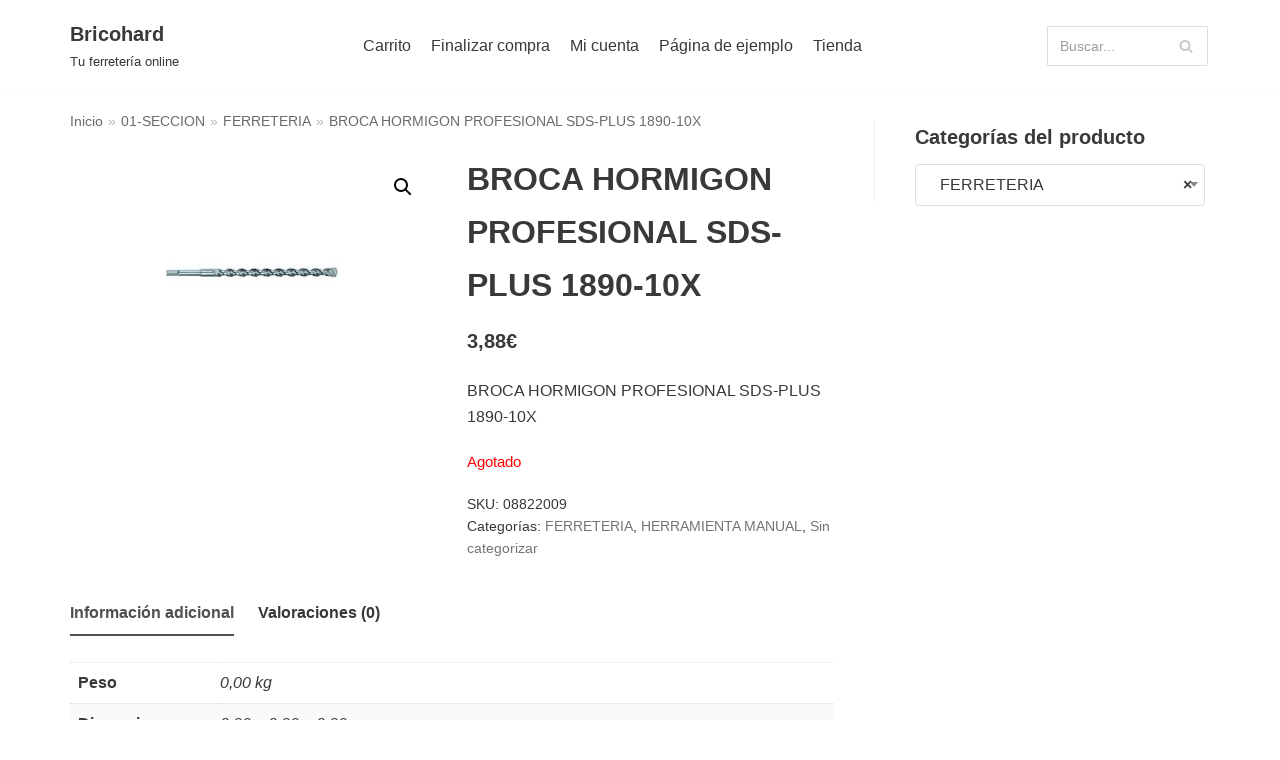

--- FILE ---
content_type: text/html; charset=UTF-8
request_url: https://www.bricohard.com/producto/broca-hormigon-profesional-sds-plus-1890-10x/
body_size: 25122
content:
<!DOCTYPE html>
<html lang="es">

<head>
	
	<meta charset="UTF-8">
	<meta name="viewport" content="width=device-width, initial-scale=1, minimum-scale=1">
	<link rel="profile" href="http://gmpg.org/xfn/11">
		<title>BROCA HORMIGON PROFESIONAL SDS-PLUS 1890-10X &#8211; Bricohard</title>
<meta name='robots' content='max-image-preview:large' />
<script>window._wca = window._wca || [];</script>
<link rel='dns-prefetch' href='//www.bricohard.com' />
<link rel='dns-prefetch' href='//stats.wp.com' />
<link rel="alternate" type="application/rss+xml" title="Bricohard &raquo; Feed" href="https://www.bricohard.com/feed/" />
<link rel="alternate" type="application/rss+xml" title="Bricohard &raquo; Feed de los comentarios" href="https://www.bricohard.com/comments/feed/" />
<link rel="alternate" type="application/rss+xml" title="Bricohard &raquo; Comentario BROCA HORMIGON PROFESIONAL SDS-PLUS 1890-10X del feed" href="https://www.bricohard.com/producto/broca-hormigon-profesional-sds-plus-1890-10x/feed/" />
<script type="text/javascript">
window._wpemojiSettings = {"baseUrl":"https:\/\/s.w.org\/images\/core\/emoji\/14.0.0\/72x72\/","ext":".png","svgUrl":"https:\/\/s.w.org\/images\/core\/emoji\/14.0.0\/svg\/","svgExt":".svg","source":{"concatemoji":"https:\/\/www.bricohard.com\/wp-includes\/js\/wp-emoji-release.min.js?ver=6.1.9"}};
/*! This file is auto-generated */
!function(e,a,t){var n,r,o,i=a.createElement("canvas"),p=i.getContext&&i.getContext("2d");function s(e,t){var a=String.fromCharCode,e=(p.clearRect(0,0,i.width,i.height),p.fillText(a.apply(this,e),0,0),i.toDataURL());return p.clearRect(0,0,i.width,i.height),p.fillText(a.apply(this,t),0,0),e===i.toDataURL()}function c(e){var t=a.createElement("script");t.src=e,t.defer=t.type="text/javascript",a.getElementsByTagName("head")[0].appendChild(t)}for(o=Array("flag","emoji"),t.supports={everything:!0,everythingExceptFlag:!0},r=0;r<o.length;r++)t.supports[o[r]]=function(e){if(p&&p.fillText)switch(p.textBaseline="top",p.font="600 32px Arial",e){case"flag":return s([127987,65039,8205,9895,65039],[127987,65039,8203,9895,65039])?!1:!s([55356,56826,55356,56819],[55356,56826,8203,55356,56819])&&!s([55356,57332,56128,56423,56128,56418,56128,56421,56128,56430,56128,56423,56128,56447],[55356,57332,8203,56128,56423,8203,56128,56418,8203,56128,56421,8203,56128,56430,8203,56128,56423,8203,56128,56447]);case"emoji":return!s([129777,127995,8205,129778,127999],[129777,127995,8203,129778,127999])}return!1}(o[r]),t.supports.everything=t.supports.everything&&t.supports[o[r]],"flag"!==o[r]&&(t.supports.everythingExceptFlag=t.supports.everythingExceptFlag&&t.supports[o[r]]);t.supports.everythingExceptFlag=t.supports.everythingExceptFlag&&!t.supports.flag,t.DOMReady=!1,t.readyCallback=function(){t.DOMReady=!0},t.supports.everything||(n=function(){t.readyCallback()},a.addEventListener?(a.addEventListener("DOMContentLoaded",n,!1),e.addEventListener("load",n,!1)):(e.attachEvent("onload",n),a.attachEvent("onreadystatechange",function(){"complete"===a.readyState&&t.readyCallback()})),(e=t.source||{}).concatemoji?c(e.concatemoji):e.wpemoji&&e.twemoji&&(c(e.twemoji),c(e.wpemoji)))}(window,document,window._wpemojiSettings);
</script>
<style type="text/css">
img.wp-smiley,
img.emoji {
	display: inline !important;
	border: none !important;
	box-shadow: none !important;
	height: 1em !important;
	width: 1em !important;
	margin: 0 0.07em !important;
	vertical-align: -0.1em !important;
	background: none !important;
	padding: 0 !important;
}
</style>
	<link rel='stylesheet' id='wp-block-library-css' href='https://www.bricohard.com/wp-includes/css/dist/block-library/style.min.css?ver=6.1.9' type='text/css' media='all' />
<style id='wp-block-library-inline-css' type='text/css'>
.has-text-align-justify{text-align:justify;}
</style>
<link rel='stylesheet' id='mediaelement-css' href='https://www.bricohard.com/wp-includes/js/mediaelement/mediaelementplayer-legacy.min.css?ver=4.2.17' type='text/css' media='all' />
<link rel='stylesheet' id='wp-mediaelement-css' href='https://www.bricohard.com/wp-includes/js/mediaelement/wp-mediaelement.min.css?ver=6.1.9' type='text/css' media='all' />
<link rel='stylesheet' id='wc-blocks-vendors-style-css' href='https://www.bricohard.com/wp-content/plugins/woocommerce/packages/woocommerce-blocks/build/wc-blocks-vendors-style.css?ver=9.6.5' type='text/css' media='all' />
<link rel='stylesheet' id='wc-blocks-style-css' href='https://www.bricohard.com/wp-content/plugins/woocommerce/packages/woocommerce-blocks/build/wc-blocks-style.css?ver=9.6.5' type='text/css' media='all' />
<link rel='stylesheet' id='classic-theme-styles-css' href='https://www.bricohard.com/wp-includes/css/classic-themes.min.css?ver=1' type='text/css' media='all' />
<style id='global-styles-inline-css' type='text/css'>
body{--wp--preset--color--black: #000000;--wp--preset--color--cyan-bluish-gray: #abb8c3;--wp--preset--color--white: #ffffff;--wp--preset--color--pale-pink: #f78da7;--wp--preset--color--vivid-red: #cf2e2e;--wp--preset--color--luminous-vivid-orange: #ff6900;--wp--preset--color--luminous-vivid-amber: #fcb900;--wp--preset--color--light-green-cyan: #7bdcb5;--wp--preset--color--vivid-green-cyan: #00d084;--wp--preset--color--pale-cyan-blue: #8ed1fc;--wp--preset--color--vivid-cyan-blue: #0693e3;--wp--preset--color--vivid-purple: #9b51e0;--wp--preset--color--neve-link-color: var(--nv-primary-accent);--wp--preset--color--neve-link-hover-color: var(--nv-secondary-accent);--wp--preset--color--nv-site-bg: var(--nv-site-bg);--wp--preset--color--nv-light-bg: var(--nv-light-bg);--wp--preset--color--nv-dark-bg: var(--nv-dark-bg);--wp--preset--color--neve-text-color: var(--nv-text-color);--wp--preset--color--nv-text-dark-bg: var(--nv-text-dark-bg);--wp--preset--color--nv-c-1: var(--nv-c-1);--wp--preset--color--nv-c-2: var(--nv-c-2);--wp--preset--gradient--vivid-cyan-blue-to-vivid-purple: linear-gradient(135deg,rgba(6,147,227,1) 0%,rgb(155,81,224) 100%);--wp--preset--gradient--light-green-cyan-to-vivid-green-cyan: linear-gradient(135deg,rgb(122,220,180) 0%,rgb(0,208,130) 100%);--wp--preset--gradient--luminous-vivid-amber-to-luminous-vivid-orange: linear-gradient(135deg,rgba(252,185,0,1) 0%,rgba(255,105,0,1) 100%);--wp--preset--gradient--luminous-vivid-orange-to-vivid-red: linear-gradient(135deg,rgba(255,105,0,1) 0%,rgb(207,46,46) 100%);--wp--preset--gradient--very-light-gray-to-cyan-bluish-gray: linear-gradient(135deg,rgb(238,238,238) 0%,rgb(169,184,195) 100%);--wp--preset--gradient--cool-to-warm-spectrum: linear-gradient(135deg,rgb(74,234,220) 0%,rgb(151,120,209) 20%,rgb(207,42,186) 40%,rgb(238,44,130) 60%,rgb(251,105,98) 80%,rgb(254,248,76) 100%);--wp--preset--gradient--blush-light-purple: linear-gradient(135deg,rgb(255,206,236) 0%,rgb(152,150,240) 100%);--wp--preset--gradient--blush-bordeaux: linear-gradient(135deg,rgb(254,205,165) 0%,rgb(254,45,45) 50%,rgb(107,0,62) 100%);--wp--preset--gradient--luminous-dusk: linear-gradient(135deg,rgb(255,203,112) 0%,rgb(199,81,192) 50%,rgb(65,88,208) 100%);--wp--preset--gradient--pale-ocean: linear-gradient(135deg,rgb(255,245,203) 0%,rgb(182,227,212) 50%,rgb(51,167,181) 100%);--wp--preset--gradient--electric-grass: linear-gradient(135deg,rgb(202,248,128) 0%,rgb(113,206,126) 100%);--wp--preset--gradient--midnight: linear-gradient(135deg,rgb(2,3,129) 0%,rgb(40,116,252) 100%);--wp--preset--duotone--dark-grayscale: url('#wp-duotone-dark-grayscale');--wp--preset--duotone--grayscale: url('#wp-duotone-grayscale');--wp--preset--duotone--purple-yellow: url('#wp-duotone-purple-yellow');--wp--preset--duotone--blue-red: url('#wp-duotone-blue-red');--wp--preset--duotone--midnight: url('#wp-duotone-midnight');--wp--preset--duotone--magenta-yellow: url('#wp-duotone-magenta-yellow');--wp--preset--duotone--purple-green: url('#wp-duotone-purple-green');--wp--preset--duotone--blue-orange: url('#wp-duotone-blue-orange');--wp--preset--font-size--small: 13px;--wp--preset--font-size--medium: 20px;--wp--preset--font-size--large: 36px;--wp--preset--font-size--x-large: 42px;--wp--preset--spacing--20: 0.44rem;--wp--preset--spacing--30: 0.67rem;--wp--preset--spacing--40: 1rem;--wp--preset--spacing--50: 1.5rem;--wp--preset--spacing--60: 2.25rem;--wp--preset--spacing--70: 3.38rem;--wp--preset--spacing--80: 5.06rem;}:where(.is-layout-flex){gap: 0.5em;}body .is-layout-flow > .alignleft{float: left;margin-inline-start: 0;margin-inline-end: 2em;}body .is-layout-flow > .alignright{float: right;margin-inline-start: 2em;margin-inline-end: 0;}body .is-layout-flow > .aligncenter{margin-left: auto !important;margin-right: auto !important;}body .is-layout-constrained > .alignleft{float: left;margin-inline-start: 0;margin-inline-end: 2em;}body .is-layout-constrained > .alignright{float: right;margin-inline-start: 2em;margin-inline-end: 0;}body .is-layout-constrained > .aligncenter{margin-left: auto !important;margin-right: auto !important;}body .is-layout-constrained > :where(:not(.alignleft):not(.alignright):not(.alignfull)){max-width: var(--wp--style--global--content-size);margin-left: auto !important;margin-right: auto !important;}body .is-layout-constrained > .alignwide{max-width: var(--wp--style--global--wide-size);}body .is-layout-flex{display: flex;}body .is-layout-flex{flex-wrap: wrap;align-items: center;}body .is-layout-flex > *{margin: 0;}:where(.wp-block-columns.is-layout-flex){gap: 2em;}.has-black-color{color: var(--wp--preset--color--black) !important;}.has-cyan-bluish-gray-color{color: var(--wp--preset--color--cyan-bluish-gray) !important;}.has-white-color{color: var(--wp--preset--color--white) !important;}.has-pale-pink-color{color: var(--wp--preset--color--pale-pink) !important;}.has-vivid-red-color{color: var(--wp--preset--color--vivid-red) !important;}.has-luminous-vivid-orange-color{color: var(--wp--preset--color--luminous-vivid-orange) !important;}.has-luminous-vivid-amber-color{color: var(--wp--preset--color--luminous-vivid-amber) !important;}.has-light-green-cyan-color{color: var(--wp--preset--color--light-green-cyan) !important;}.has-vivid-green-cyan-color{color: var(--wp--preset--color--vivid-green-cyan) !important;}.has-pale-cyan-blue-color{color: var(--wp--preset--color--pale-cyan-blue) !important;}.has-vivid-cyan-blue-color{color: var(--wp--preset--color--vivid-cyan-blue) !important;}.has-vivid-purple-color{color: var(--wp--preset--color--vivid-purple) !important;}.has-black-background-color{background-color: var(--wp--preset--color--black) !important;}.has-cyan-bluish-gray-background-color{background-color: var(--wp--preset--color--cyan-bluish-gray) !important;}.has-white-background-color{background-color: var(--wp--preset--color--white) !important;}.has-pale-pink-background-color{background-color: var(--wp--preset--color--pale-pink) !important;}.has-vivid-red-background-color{background-color: var(--wp--preset--color--vivid-red) !important;}.has-luminous-vivid-orange-background-color{background-color: var(--wp--preset--color--luminous-vivid-orange) !important;}.has-luminous-vivid-amber-background-color{background-color: var(--wp--preset--color--luminous-vivid-amber) !important;}.has-light-green-cyan-background-color{background-color: var(--wp--preset--color--light-green-cyan) !important;}.has-vivid-green-cyan-background-color{background-color: var(--wp--preset--color--vivid-green-cyan) !important;}.has-pale-cyan-blue-background-color{background-color: var(--wp--preset--color--pale-cyan-blue) !important;}.has-vivid-cyan-blue-background-color{background-color: var(--wp--preset--color--vivid-cyan-blue) !important;}.has-vivid-purple-background-color{background-color: var(--wp--preset--color--vivid-purple) !important;}.has-black-border-color{border-color: var(--wp--preset--color--black) !important;}.has-cyan-bluish-gray-border-color{border-color: var(--wp--preset--color--cyan-bluish-gray) !important;}.has-white-border-color{border-color: var(--wp--preset--color--white) !important;}.has-pale-pink-border-color{border-color: var(--wp--preset--color--pale-pink) !important;}.has-vivid-red-border-color{border-color: var(--wp--preset--color--vivid-red) !important;}.has-luminous-vivid-orange-border-color{border-color: var(--wp--preset--color--luminous-vivid-orange) !important;}.has-luminous-vivid-amber-border-color{border-color: var(--wp--preset--color--luminous-vivid-amber) !important;}.has-light-green-cyan-border-color{border-color: var(--wp--preset--color--light-green-cyan) !important;}.has-vivid-green-cyan-border-color{border-color: var(--wp--preset--color--vivid-green-cyan) !important;}.has-pale-cyan-blue-border-color{border-color: var(--wp--preset--color--pale-cyan-blue) !important;}.has-vivid-cyan-blue-border-color{border-color: var(--wp--preset--color--vivid-cyan-blue) !important;}.has-vivid-purple-border-color{border-color: var(--wp--preset--color--vivid-purple) !important;}.has-vivid-cyan-blue-to-vivid-purple-gradient-background{background: var(--wp--preset--gradient--vivid-cyan-blue-to-vivid-purple) !important;}.has-light-green-cyan-to-vivid-green-cyan-gradient-background{background: var(--wp--preset--gradient--light-green-cyan-to-vivid-green-cyan) !important;}.has-luminous-vivid-amber-to-luminous-vivid-orange-gradient-background{background: var(--wp--preset--gradient--luminous-vivid-amber-to-luminous-vivid-orange) !important;}.has-luminous-vivid-orange-to-vivid-red-gradient-background{background: var(--wp--preset--gradient--luminous-vivid-orange-to-vivid-red) !important;}.has-very-light-gray-to-cyan-bluish-gray-gradient-background{background: var(--wp--preset--gradient--very-light-gray-to-cyan-bluish-gray) !important;}.has-cool-to-warm-spectrum-gradient-background{background: var(--wp--preset--gradient--cool-to-warm-spectrum) !important;}.has-blush-light-purple-gradient-background{background: var(--wp--preset--gradient--blush-light-purple) !important;}.has-blush-bordeaux-gradient-background{background: var(--wp--preset--gradient--blush-bordeaux) !important;}.has-luminous-dusk-gradient-background{background: var(--wp--preset--gradient--luminous-dusk) !important;}.has-pale-ocean-gradient-background{background: var(--wp--preset--gradient--pale-ocean) !important;}.has-electric-grass-gradient-background{background: var(--wp--preset--gradient--electric-grass) !important;}.has-midnight-gradient-background{background: var(--wp--preset--gradient--midnight) !important;}.has-small-font-size{font-size: var(--wp--preset--font-size--small) !important;}.has-medium-font-size{font-size: var(--wp--preset--font-size--medium) !important;}.has-large-font-size{font-size: var(--wp--preset--font-size--large) !important;}.has-x-large-font-size{font-size: var(--wp--preset--font-size--x-large) !important;}
.wp-block-navigation a:where(:not(.wp-element-button)){color: inherit;}
:where(.wp-block-columns.is-layout-flex){gap: 2em;}
.wp-block-pullquote{font-size: 1.5em;line-height: 1.6;}
</style>
<link rel='stylesheet' id='photoswipe-css' href='https://www.bricohard.com/wp-content/plugins/woocommerce/assets/css/photoswipe/photoswipe.min.css?ver=7.5.0' type='text/css' media='all' />
<link rel='stylesheet' id='photoswipe-default-skin-css' href='https://www.bricohard.com/wp-content/plugins/woocommerce/assets/css/photoswipe/default-skin/default-skin.min.css?ver=7.5.0' type='text/css' media='all' />
<link rel='stylesheet' id='woocommerce-layout-css' href='https://www.bricohard.com/wp-content/plugins/woocommerce/assets/css/woocommerce-layout.css?ver=7.5.0' type='text/css' media='all' />
<style id='woocommerce-layout-inline-css' type='text/css'>

	.infinite-scroll .woocommerce-pagination {
		display: none;
	}
</style>
<link rel='stylesheet' id='woocommerce-smallscreen-css' href='https://www.bricohard.com/wp-content/plugins/woocommerce/assets/css/woocommerce-smallscreen.css?ver=7.5.0' type='text/css' media='only screen and (max-width: 768px)' />
<link rel='stylesheet' id='woocommerce-general-css' href='https://www.bricohard.com/wp-content/plugins/woocommerce/assets/css/woocommerce.css?ver=7.5.0' type='text/css' media='all' />
<style id='woocommerce-inline-inline-css' type='text/css'>
.woocommerce form .form-row .required { visibility: visible; }
</style>
<link rel='stylesheet' id='slw-frontend-styles-css' href='https://www.bricohard.com/wp-content/plugins/stock-locations-for-woocommerce/css/frontend-style.css?ver=1768870633' type='text/css' media='all' />
<link rel='stylesheet' id='slw-common-styles-css' href='https://www.bricohard.com/wp-content/plugins/stock-locations-for-woocommerce/css/common-style.css?ver=1768870633' type='text/css' media='all' />
<link rel='stylesheet' id='neve-woocommerce-css' href='https://www.bricohard.com/wp-content/themes/neve/assets/css/woocommerce-legacy.min.css?ver=3.5.3' type='text/css' media='all' />
<style id='neve-woocommerce-inline-css' type='text/css'>
 .woocommerce.single .entry-summary > form.cart { display:block; } .woocommerce div.product form.cart .button { float: none; } .sp-wl-wrap.sp-wl-product-wrap { margin-left: 0; margin-top: 5px;}.woocommerce .cart_totals .wc-proceed-to-checkout { display:block; }
</style>
<link rel='stylesheet' id='neve-style-css' href='https://www.bricohard.com/wp-content/themes/neve/assets/css/style-legacy.min.css?ver=3.5.3' type='text/css' media='all' />
<style id='neve-style-inline-css' type='text/css'>
.header-menu-sidebar-inner li.menu-item-nav-search { display: none; }
		[data-row-id] .row { display: flex !important; align-items: center; flex-wrap: unset;}
		@media (max-width: 960px) { .footer--row .row { flex-direction: column; } }
.nv-meta-list li.meta:not(:last-child):after { content:"/" }.nv-meta-list .no-mobile{
			display:none;
		}.nv-meta-list li.last::after{
			content: ""!important;
		}@media (min-width: 769px) {
			.nv-meta-list .no-mobile {
				display: inline-block;
			}
			.nv-meta-list li.last:not(:last-child)::after {
		 		content: "/" !important;
			}
		}
 .container{ max-width: 748px; } .has-neve-button-color-color{ color: var(--nv-primary-accent)!important; } .has-neve-button-color-background-color{ background-color: var(--nv-primary-accent)!important; } .alignfull > [class*="__inner-container"], .alignwide > [class*="__inner-container"]{ max-width:718px;margin:auto } .button.button-primary, button, input[type=button], .btn, input[type="submit"], /* Buttons in navigation */ ul[id^="nv-primary-navigation"] li.button.button-primary > a, .menu li.button.button-primary > a, .wp-block-button.is-style-primary .wp-block-button__link, .wc-block-grid .wp-block-button .wp-block-button__link ,.woocommerce *:not(.woocommerce-mini-cart__buttons) > a.button, .woocommerce *:not(.woocommerce-mini-cart__buttons) > .button:not(.nv-sidebar-toggle):not(.nv-close-cart-sidebar):not([name="apply_coupon"]):not(.more-details):not(.checkout-button), .woocommerce a.button.alt, .woocommerce a.button.button-primary, .woocommerce button.button:disabled, .woocommerce button.button:disabled[disabled], .woocommerce a.button.add_to_cart, .woocommerce a.product_type_grouped, .woocommerce a.product_type_external, .woocommerce a.product_type_variable, .woocommerce button.button.alt, .woocommerce button.button.alt.single_add_to_cart_button.disabled, .woocommerce button.button.alt.single_add_to_cart_button, .woocommerce .actions > button[type=submit], .woocommerce button#place_order, .woocommerce .return-to-shop > .button, .button.woocommerce-form-login__submit, form input[type="submit"], form button[type="submit"]{ background-color: var(--nv-primary-accent);color: #ffffff;border-radius:3px 3px 3px 3px;border:none;border-width:1px 1px 1px 1px; } .button.button-primary:hover, ul[id^="nv-primary-navigation"] li.button.button-primary > a:hover, .menu li.button.button-primary > a:hover, .wp-block-button.is-style-primary .wp-block-button__link:hover, .wc-block-grid .wp-block-button .wp-block-button__link:hover ,.woocommerce *:not(.woocommerce-mini-cart__buttons) > a.button:hover, .woocommerce *:not(.woocommerce-mini-cart__buttons) > .button:not(.nv-sidebar-toggle):not(.nv-close-cart-sidebar):not([name="apply_coupon"]):not(.more-details):not(.checkout-button):hover, .woocommerce a.button.alt:hover, .woocommerce a.button.button-primary:hover, .woocommerce button.button:disabled:hover, .woocommerce button.button:disabled[disabled]:hover, .woocommerce a.button.add_to_cart:hover, .woocommerce a.product_type_grouped:hover, .woocommerce a.product_type_external:hover, .woocommerce a.product_type_variable:hover, .woocommerce button.button.alt.single_add_to_cart_button.disabled:hover, .woocommerce button.button.alt.single_add_to_cart_button:hover, .woocommerce .actions > button[type=submit]:hover, .woocommerce .return-to-shop > .button:hover, .button.woocommerce-form-login__submit:hover, form input[type="submit"]:hover, form button[type="submit"]:hover{ background-color: var(--nv-primary-accent);color: #ffffff; } .button.button-secondary:not(.secondary-default), .wp-block-button.is-style-secondary .wp-block-button__link ,.woocommerce-cart table.cart td.actions .coupon > .input-text + .button, .woocommerce-checkout #neve-checkout-coupon .woocommerce-form-coupon .form-row-last button, .woocommerce button.button:not(.single_add_to_cart_button), .woocommerce a.added_to_cart, .woocommerce .checkout_coupon button.button, .woocommerce .price_slider_amount button.button, .woocommerce .button.button-secondary.more-details, .woocommerce-checkout #neve-checkout-coupon .woocommerce-form-coupon .form-row-last button.button{ background-color: var(--nv-primary-accent);color: #ffffff;border-radius:3px 3px 3px 3px;border:none;border-width:1px 1px 1px 1px; } .button.button-secondary.secondary-default{ background-color: var(--nv-primary-accent);color: #ffffff;border-radius:3px 3px 3px 3px;border:none;border-width:1px 1px 1px 1px; } .button.button-secondary:not(.secondary-default):hover, .wp-block-button.is-style-secondary .wp-block-button__link:hover ,.woocommerce-cart table.cart td.actions .coupon > .input-text + .button:hover, .woocommerce-checkout #neve-checkout-coupon .woocommerce-form-coupon .form-row-last button:hover, .woocommerce button.button:not(.single_add_to_cart_button):hover, .woocommerce a.added_to_cart:hover, .woocommerce .checkout_coupon button.button:hover, .woocommerce .price_slider_amount button.button:hover, .woocommerce .button.button-secondary.more-details:hover, .woocommerce-checkout #neve-checkout-coupon .woocommerce-form-coupon .form-row-last button.button:hover{ background-color: var(--nv-primary-accent);color: #ffffff; } .button.button-secondary.secondary-default:hover{ background-color: var(--nv-primary-accent);color: #ffffff; } .woocommerce-mini-cart__buttons .button.checkout{ background-color: var(--nv-primary-accent);color: #ffffff;border-radius:3px 3px 3px 3px;border:none;border-width:1px 1px 1px 1px; } .woocommerce-mini-cart__buttons .button.checkout:hover{ background-color: var(--nv-primary-accent);color: #ffffff; } .woocommerce .woocommerce-mini-cart__buttons.buttons a.button.wc-forward:not(.checkout){ background-color: var(--nv-primary-accent);color: #ffffff;border-radius:3px 3px 3px 3px;border:none;border-width:1px 1px 1px 1px; } .woocommerce .woocommerce-mini-cart__buttons.buttons a.button.wc-forward:not(.checkout):hover{ background-color: var(--nv-primary-accent);color: #ffffff; } form input:read-write, form textarea, form select, form select option, form.wp-block-search input.wp-block-search__input, .widget select, .woocommerce-cart table.cart td.actions .coupon .input-text, .woocommerce-page .select2-container--default .select2-selection--single, .woocommerce-page .woocommerce form .form-row input.input-text, .woocommerce-page .woocommerce form .form-row textarea, input.wc-block-product-search__field{ color: var(--nv-text-color); } form.search-form input:read-write, form.woocommerce-product-search input[type="search"]{ padding-right:45px !important; } .global-styled{ --bgcolor: var(--nv-site-bg); } .header-main-inner,.header-main-inner a:not(.button),.header-main-inner .navbar-toggle{ color: var(--nv-text-color); } .header-main-inner .nv-icon svg,.header-main-inner .nv-contact-list svg{ fill: var(--nv-text-color); } .header-main-inner .icon-bar{ background-color: var(--nv-text-color); } .hfg_header .header-main-inner .nav-ul .sub-menu{ background-color: var(--nv-site-bg); } .hfg_header .header-main-inner{ background-color: var(--nv-site-bg); } .header-menu-sidebar .header-menu-sidebar-bg,.header-menu-sidebar .header-menu-sidebar-bg a:not(.button),.header-menu-sidebar .header-menu-sidebar-bg .navbar-toggle{ color: var(--nv-text-color); } .header-menu-sidebar .header-menu-sidebar-bg .nv-icon svg,.header-menu-sidebar .header-menu-sidebar-bg .nv-contact-list svg{ fill: var(--nv-text-color); } .header-menu-sidebar .header-menu-sidebar-bg .icon-bar{ background-color: var(--nv-text-color); } .hfg_header .header-menu-sidebar .header-menu-sidebar-bg .nav-ul .sub-menu{ background-color: var(--nv-site-bg); } .hfg_header .header-menu-sidebar .header-menu-sidebar-bg{ background-color: var(--nv-site-bg); } .header-menu-sidebar{ width: 360px; } .builder-item--logo .site-logo img{ max-width: 120px; } .builder-item--logo .site-logo{ padding:10px 0px 10px 0px; } .builder-item--logo{ margin:0px 0px 0px 0px; } .builder-item--nav-icon .navbar-toggle{ padding:10px 15px 10px 15px; } .builder-item--nav-icon{ margin:0px 0px 0px 0px; } .builder-item--primary-menu .nav-menu-primary > .nav-ul li:not(.woocommerce-mini-cart-item) > .wrap > a,.builder-item--primary-menu .nav-menu-primary > .nav-ul .has-caret > a,.builder-item--primary-menu .nav-menu-primary > .nav-ul .neve-mm-heading span,.builder-item--primary-menu .nav-menu-primary > .nav-ul .has-caret{ color: var(--nv-text-color); } .builder-item--primary-menu .nav-menu-primary > .nav-ul li:not(.woocommerce-mini-cart-item) > wrap:after,.builder-item--primary-menu .nav-menu-primary > .nav-ul li > .has-caret > .wrap:after, .builder-item--primary-menu .nav-menu-primary > .nav-ul li:not(.woocommerce-mini-cart-item) > .wrap:after{ background-color: var(--nv-secondary-accent); } .builder-item--primary-menu .nav-menu-primary > .nav-ul li:not(.woocommerce-mini-cart-item):hover > .wrap > a,.builder-item--primary-menu .nav-menu-primary > .nav-ul li:not(.woocommerce-mini-cart-item):hover > .wrap > .caret-wrap,.builder-item--primary-menu .nav-menu-primary > .nav-ul li:hover > .has-caret > .wrap > a,.builder-item--primary-menu .nav-menu-primary > .nav-ul li:hover > .has-caret{ color: var(--nv-secondary-accent); } .builder-item--primary-menu .nav-menu-primary > .nav-ul li:hover > .has-caret svg{ fill: var(--nv-secondary-accent); } .builder-item--primary-menu .nav-menu-primary > .nav-ul li.current-menu-item > .wrap > a,.builder-item--primary-menu .nav-menu-primary > .nav-ul li.current_page_item > .wrap > a,.builder-item--primary-menu .nav-menu-primary > .nav-ul li.current_page_item > .has-caret > a{ color: var(--nv-primary-accent); } .builder-item--primary-menu .nav-menu-primary > .nav-ul li.current-menu-item > .has-caret svg{ fill: var(--nv-primary-accent); } .builder-item--primary-menu .nav-ul > li:not(:last-of-type){ margin-right:20px; } .builder-item--primary-menu .style-full-height .nav-ul li:not(.menu-item-nav-search):not(.menu-item-nav-cart):hover > a:after{ width: calc(100% + 20px); } .builder-item--primary-menu .nav-ul li a, .builder-item--primary-menu .neve-mm-heading span{ min-height: 25px; } .builder-item--primary-menu{ font-size: 1em; line-height: 1.6em; letter-spacing: 0px; font-weight: 500; text-transform: none;padding:0px 0px 0px 0px;margin:0px 0px 0px 0px; } .builder-item--primary-menu svg{ width: 1em;height: 1em; } .builder-item--header_search > .search-field form input[type=submit],.builder-item--header_search > .search-field form .nv-search-icon-wrap{ width: 14px; } .builder-item--header_search > .search-field form input[type=search]{ height: 40px; font-size: 14px;padding-right:45px;border-width:1px 1px 1px 1px;border-radius:1px 1px 1px 1px; } .builder-item--header_search > .search-field form .nv-search-icon-wrap .nv-icon svg{ width: 14px;height: 14px; } .builder-item--header_search > .search-field form{ padding:0px 0px 0px 0px; } .builder-item--header_search{ margin:0px 0px 0px 0px; } .footer-bottom-inner{ background-color: var(--nv-site-bg); } .footer-bottom-inner,.footer-bottom-inner a:not(.button),.footer-bottom-inner .navbar-toggle{ color: var(--nv-text-color); } .footer-bottom-inner .nv-icon svg,.footer-bottom-inner .nv-contact-list svg{ fill: var(--nv-text-color); } .footer-bottom-inner .icon-bar{ background-color: var(--nv-text-color); } .footer-bottom-inner .nav-ul .sub-menu{ background-color: var(--nv-site-bg); } @media(min-width: 576px){ .container{ max-width: 992px; } .header-menu-sidebar{ width: 360px; } .builder-item--logo .site-logo img{ max-width: 120px; } .builder-item--logo .site-logo{ padding:10px 0px 10px 0px; } .builder-item--logo{ margin:0px 0px 0px 0px; } .builder-item--nav-icon .navbar-toggle{ padding:10px 15px 10px 15px; } .builder-item--nav-icon{ margin:0px 0px 0px 0px; } .builder-item--primary-menu .nav-ul > li:not(:last-of-type){ margin-right:20px; } .builder-item--primary-menu .style-full-height .nav-ul li:not(.menu-item-nav-search):not(.menu-item-nav-cart):hover > a:after{ width: calc(100% + 20px); } .builder-item--primary-menu .nav-ul li a, .builder-item--primary-menu .neve-mm-heading span{ min-height: 25px; } .builder-item--primary-menu{ font-size: 1em; line-height: 1.6em; letter-spacing: 0px;padding:0px 0px 0px 0px;margin:0px 0px 0px 0px; } .builder-item--primary-menu svg{ width: 1em;height: 1em; } .builder-item--header_search > .search-field form input[type=submit],.builder-item--header_search > .search-field form .nv-search-icon-wrap{ width: 14px; } .builder-item--header_search > .search-field form input[type=search]{ height: 40px; font-size: 14px;padding-right:45px;border-width:1px 1px 1px 1px;border-radius:1px 1px 1px 1px; } .builder-item--header_search > .search-field form .nv-search-icon-wrap .nv-icon svg{ width: 14px;height: 14px; } .builder-item--header_search > .search-field form{ padding:0px 0px 0px 0px; } .builder-item--header_search{ margin:0px 0px 0px 0px; } }@media(min-width: 960px){ .container{ max-width: 1170px; } #content .container .col, #content .container-fluid .col{ max-width: 70%; } .alignfull > [class*="__inner-container"], .alignwide > [class*="__inner-container"]{ max-width:789px } .container-fluid .alignfull > [class*="__inner-container"], .container-fluid .alignwide > [class*="__inner-container"]{ max-width:calc(70% + 15px) } .nv-sidebar-wrap, .nv-sidebar-wrap.shop-sidebar{ max-width: 30%; } .header-menu-sidebar{ width: 360px; } .builder-item--logo .site-logo img{ max-width: 120px; } .builder-item--logo .site-logo{ padding:10px 0px 10px 0px; } .builder-item--logo{ margin:0px 0px 0px 0px; } .builder-item--nav-icon .navbar-toggle{ padding:10px 15px 10px 15px; } .builder-item--nav-icon{ margin:0px 0px 0px 0px; } .builder-item--primary-menu .nav-ul > li:not(:last-of-type){ margin-right:20px; } .builder-item--primary-menu .style-full-height .nav-ul li:not(.menu-item-nav-search):not(.menu-item-nav-cart) > a:after{ left:-10px;right:-10px } .builder-item--primary-menu .style-full-height .nav-ul li:not(.menu-item-nav-search):not(.menu-item-nav-cart):hover > a:after{ width: calc(100% + 20px); } .builder-item--primary-menu .nav-ul li a, .builder-item--primary-menu .neve-mm-heading span{ min-height: 25px; } .builder-item--primary-menu{ font-size: 1em; line-height: 1.6em; letter-spacing: 0px;padding:0px 0px 0px 0px;margin:0px 0px 0px 0px; } .builder-item--primary-menu svg{ width: 1em;height: 1em; } .builder-item--header_search > .search-field form input[type=submit],.builder-item--header_search > .search-field form .nv-search-icon-wrap{ width: 14px; } .builder-item--header_search > .search-field form input[type=search]{ height: 40px; font-size: 14px;padding-right:45px;border-width:1px 1px 1px 1px;border-radius:1px 1px 1px 1px; } .builder-item--header_search > .search-field form .nv-search-icon-wrap .nv-icon svg{ width: 14px;height: 14px; } .builder-item--header_search > .search-field form{ padding:0px 0px 0px 0px; } .builder-item--header_search{ margin:0px 0px 0px 0px; } }:root{--nv-primary-accent:#0366d6;--nv-secondary-accent:#0e509a;--nv-site-bg:#ffffff;--nv-light-bg:#ededed;--nv-dark-bg:#14171c;--nv-text-color:#393939;--nv-text-dark-bg:#ffffff;--nv-c-1:#77b978;--nv-c-2:#f37262;--nv-fallback-ff:Arial, Helvetica, sans-serif;}
</style>
<link rel='stylesheet' id='stripe_styles-css' href='https://www.bricohard.com/wp-content/plugins/woocommerce-gateway-stripe/assets/css/stripe-styles.css?ver=7.2.3' type='text/css' media='all' />
<link rel='stylesheet' id='jetpack_css-css' href='https://www.bricohard.com/wp-content/plugins/jetpack/css/jetpack.css?ver=11.9.3' type='text/css' media='all' />
<script type='text/javascript' src='https://www.bricohard.com/wp-includes/js/jquery/jquery.min.js?ver=3.6.1' id='jquery-core-js'></script>
<script type='text/javascript' src='https://www.bricohard.com/wp-includes/js/jquery/jquery-migrate.min.js?ver=3.3.2' id='jquery-migrate-js'></script>
<script defer type='text/javascript' src='https://stats.wp.com/s-202604.js' id='woocommerce-analytics-js'></script>
<script type='text/javascript' id='woocommerce-tokenization-form-js-extra'>
/* <![CDATA[ */
var wc_tokenization_form_params = {"is_registration_required":"1","is_logged_in":""};
/* ]]> */
</script>
<script type='text/javascript' src='https://www.bricohard.com/wp-content/plugins/woocommerce/assets/js/frontend/tokenization-form.min.js?ver=7.5.0' id='woocommerce-tokenization-form-js'></script>
<link rel="https://api.w.org/" href="https://www.bricohard.com/wp-json/" /><link rel="alternate" type="application/json" href="https://www.bricohard.com/wp-json/wp/v2/product/1826" /><link rel="EditURI" type="application/rsd+xml" title="RSD" href="https://www.bricohard.com/xmlrpc.php?rsd" />
<link rel="wlwmanifest" type="application/wlwmanifest+xml" href="https://www.bricohard.com/wp-includes/wlwmanifest.xml" />
<meta name="generator" content="WordPress 6.1.9" />
<meta name="generator" content="WooCommerce 7.5.0" />
<link rel="canonical" href="https://www.bricohard.com/producto/broca-hormigon-profesional-sds-plus-1890-10x/" />
<link rel='shortlink' href='https://www.bricohard.com/?p=1826' />
<link rel="alternate" type="application/json+oembed" href="https://www.bricohard.com/wp-json/oembed/1.0/embed?url=https%3A%2F%2Fwww.bricohard.com%2Fproducto%2Fbroca-hormigon-profesional-sds-plus-1890-10x%2F" />
<link rel="alternate" type="text/xml+oembed" href="https://www.bricohard.com/wp-json/oembed/1.0/embed?url=https%3A%2F%2Fwww.bricohard.com%2Fproducto%2Fbroca-hormigon-profesional-sds-plus-1890-10x%2F&#038;format=xml" />
<script type="text/javascript" language="javascript">
jQuery(document).ready(function($){

});
</script>
	<style>img#wpstats{display:none}</style>
			<noscript><style>.woocommerce-product-gallery{ opacity: 1 !important; }</style></noscript>
	<style type="text/css">.recentcomments a{display:inline !important;padding:0 !important;margin:0 !important;}</style>
	</head>

<body  class="product-template-default single single-product postid-1826 theme-neve woocommerce woocommerce-page woocommerce-no-js  nv-sidebar-right menu_sidebar_slide_left" id="neve_body"  >
<svg xmlns="http://www.w3.org/2000/svg" viewBox="0 0 0 0" width="0" height="0" focusable="false" role="none" style="visibility: hidden; position: absolute; left: -9999px; overflow: hidden;" ><defs><filter id="wp-duotone-dark-grayscale"><feColorMatrix color-interpolation-filters="sRGB" type="matrix" values=" .299 .587 .114 0 0 .299 .587 .114 0 0 .299 .587 .114 0 0 .299 .587 .114 0 0 " /><feComponentTransfer color-interpolation-filters="sRGB" ><feFuncR type="table" tableValues="0 0.49803921568627" /><feFuncG type="table" tableValues="0 0.49803921568627" /><feFuncB type="table" tableValues="0 0.49803921568627" /><feFuncA type="table" tableValues="1 1" /></feComponentTransfer><feComposite in2="SourceGraphic" operator="in" /></filter></defs></svg><svg xmlns="http://www.w3.org/2000/svg" viewBox="0 0 0 0" width="0" height="0" focusable="false" role="none" style="visibility: hidden; position: absolute; left: -9999px; overflow: hidden;" ><defs><filter id="wp-duotone-grayscale"><feColorMatrix color-interpolation-filters="sRGB" type="matrix" values=" .299 .587 .114 0 0 .299 .587 .114 0 0 .299 .587 .114 0 0 .299 .587 .114 0 0 " /><feComponentTransfer color-interpolation-filters="sRGB" ><feFuncR type="table" tableValues="0 1" /><feFuncG type="table" tableValues="0 1" /><feFuncB type="table" tableValues="0 1" /><feFuncA type="table" tableValues="1 1" /></feComponentTransfer><feComposite in2="SourceGraphic" operator="in" /></filter></defs></svg><svg xmlns="http://www.w3.org/2000/svg" viewBox="0 0 0 0" width="0" height="0" focusable="false" role="none" style="visibility: hidden; position: absolute; left: -9999px; overflow: hidden;" ><defs><filter id="wp-duotone-purple-yellow"><feColorMatrix color-interpolation-filters="sRGB" type="matrix" values=" .299 .587 .114 0 0 .299 .587 .114 0 0 .299 .587 .114 0 0 .299 .587 .114 0 0 " /><feComponentTransfer color-interpolation-filters="sRGB" ><feFuncR type="table" tableValues="0.54901960784314 0.98823529411765" /><feFuncG type="table" tableValues="0 1" /><feFuncB type="table" tableValues="0.71764705882353 0.25490196078431" /><feFuncA type="table" tableValues="1 1" /></feComponentTransfer><feComposite in2="SourceGraphic" operator="in" /></filter></defs></svg><svg xmlns="http://www.w3.org/2000/svg" viewBox="0 0 0 0" width="0" height="0" focusable="false" role="none" style="visibility: hidden; position: absolute; left: -9999px; overflow: hidden;" ><defs><filter id="wp-duotone-blue-red"><feColorMatrix color-interpolation-filters="sRGB" type="matrix" values=" .299 .587 .114 0 0 .299 .587 .114 0 0 .299 .587 .114 0 0 .299 .587 .114 0 0 " /><feComponentTransfer color-interpolation-filters="sRGB" ><feFuncR type="table" tableValues="0 1" /><feFuncG type="table" tableValues="0 0.27843137254902" /><feFuncB type="table" tableValues="0.5921568627451 0.27843137254902" /><feFuncA type="table" tableValues="1 1" /></feComponentTransfer><feComposite in2="SourceGraphic" operator="in" /></filter></defs></svg><svg xmlns="http://www.w3.org/2000/svg" viewBox="0 0 0 0" width="0" height="0" focusable="false" role="none" style="visibility: hidden; position: absolute; left: -9999px; overflow: hidden;" ><defs><filter id="wp-duotone-midnight"><feColorMatrix color-interpolation-filters="sRGB" type="matrix" values=" .299 .587 .114 0 0 .299 .587 .114 0 0 .299 .587 .114 0 0 .299 .587 .114 0 0 " /><feComponentTransfer color-interpolation-filters="sRGB" ><feFuncR type="table" tableValues="0 0" /><feFuncG type="table" tableValues="0 0.64705882352941" /><feFuncB type="table" tableValues="0 1" /><feFuncA type="table" tableValues="1 1" /></feComponentTransfer><feComposite in2="SourceGraphic" operator="in" /></filter></defs></svg><svg xmlns="http://www.w3.org/2000/svg" viewBox="0 0 0 0" width="0" height="0" focusable="false" role="none" style="visibility: hidden; position: absolute; left: -9999px; overflow: hidden;" ><defs><filter id="wp-duotone-magenta-yellow"><feColorMatrix color-interpolation-filters="sRGB" type="matrix" values=" .299 .587 .114 0 0 .299 .587 .114 0 0 .299 .587 .114 0 0 .299 .587 .114 0 0 " /><feComponentTransfer color-interpolation-filters="sRGB" ><feFuncR type="table" tableValues="0.78039215686275 1" /><feFuncG type="table" tableValues="0 0.94901960784314" /><feFuncB type="table" tableValues="0.35294117647059 0.47058823529412" /><feFuncA type="table" tableValues="1 1" /></feComponentTransfer><feComposite in2="SourceGraphic" operator="in" /></filter></defs></svg><svg xmlns="http://www.w3.org/2000/svg" viewBox="0 0 0 0" width="0" height="0" focusable="false" role="none" style="visibility: hidden; position: absolute; left: -9999px; overflow: hidden;" ><defs><filter id="wp-duotone-purple-green"><feColorMatrix color-interpolation-filters="sRGB" type="matrix" values=" .299 .587 .114 0 0 .299 .587 .114 0 0 .299 .587 .114 0 0 .299 .587 .114 0 0 " /><feComponentTransfer color-interpolation-filters="sRGB" ><feFuncR type="table" tableValues="0.65098039215686 0.40392156862745" /><feFuncG type="table" tableValues="0 1" /><feFuncB type="table" tableValues="0.44705882352941 0.4" /><feFuncA type="table" tableValues="1 1" /></feComponentTransfer><feComposite in2="SourceGraphic" operator="in" /></filter></defs></svg><svg xmlns="http://www.w3.org/2000/svg" viewBox="0 0 0 0" width="0" height="0" focusable="false" role="none" style="visibility: hidden; position: absolute; left: -9999px; overflow: hidden;" ><defs><filter id="wp-duotone-blue-orange"><feColorMatrix color-interpolation-filters="sRGB" type="matrix" values=" .299 .587 .114 0 0 .299 .587 .114 0 0 .299 .587 .114 0 0 .299 .587 .114 0 0 " /><feComponentTransfer color-interpolation-filters="sRGB" ><feFuncR type="table" tableValues="0.098039215686275 1" /><feFuncG type="table" tableValues="0 0.66274509803922" /><feFuncB type="table" tableValues="0.84705882352941 0.41960784313725" /><feFuncA type="table" tableValues="1 1" /></feComponentTransfer><feComposite in2="SourceGraphic" operator="in" /></filter></defs></svg><div class="wrapper">
	
	<header class="header"  >
		<a class="neve-skip-link show-on-focus" href="#content" >
			Saltar al contenido		</a>
		<div id="header-grid"  class="hfg_header site-header">
	
<nav class="header--row header-main hide-on-mobile hide-on-tablet layout-full-contained nv-navbar header--row"
	data-row-id="main" data-show-on="desktop">

	<div
		class="header--row-inner header-main-inner">
		<div class="container">
			<div
				class="row row--wrapper"
				data-section="hfg_header_layout_main" >
				<div class="builder-item hfg-item-first col-3 desktop-left"><div class="item--inner builder-item--logo"
		data-section="title_tagline"
		data-item-id="logo">
	
<div class="site-logo">
	<a class="brand" href="https://www.bricohard.com/" title="Bricohard"
			aria-label="Bricohard"><div class="nv-title-tagline-wrap"><p class="site-title">Bricohard</p><small>Tu ferretería online</small></div></a></div>

	</div>

</div><div class="builder-item has-nav col-7 desktop-left"><div class="item--inner builder-item--primary-menu has_menu"
		data-section="header_menu_primary"
		data-item-id="primary-menu">
	<div class="nv-nav-wrap">
	<div role="navigation" class="nav-menu-primary"
			aria-label="Menú principal">

		<ul id="nv-primary-navigation-main" class="primary-menu-ul nav-ul"><li class="page_item page-item-7"><a href="https://www.bricohard.com/carrito/">Carrito</a></li><li class="page_item page-item-8"><a href="https://www.bricohard.com/finalizar-compra/">Finalizar compra</a></li><li class="page_item page-item-9"><a href="https://www.bricohard.com/mi-cuenta/">Mi cuenta</a></li><li class="page_item page-item-2"><a href="https://www.bricohard.com/pagina-ejemplo/">Página de ejemplo</a></li><li class="page_item page-item-6 current_page_parent"><a href="https://www.bricohard.com/">Tienda</a></li></ul>	</div>
</div>

	</div>

</div><div class="builder-item hfg-item-last col-2 desktop-left"><div class="item--inner builder-item--header_search"
		data-section="header_search"
		data-item-id="header_search">
	<div class="component-wrap search-field">
	<div class="widget widget-search"  style="padding: 0;margin: 8px 2px;"  >
		
<form role="search"
	method="get"
	class="search-form"
	action="https://www.bricohard.com/">
	<label>
		<span class="screen-reader-text">Buscar...</span>
	</label>
	<input type="search"
		class="search-field"
		aria-label="Buscar"
		placeholder="Buscar..."
		value=""
		name="s"/>
	<button type="submit"
			class="search-submit nv-submit"
			aria-label="Buscar">
		<span class="nv-search-icon-wrap">
			<span class="nv-icon nv-search" >
				<svg width="15" height="15" viewBox="0 0 1792 1792" xmlns="http://www.w3.org/2000/svg"><path d="M1216 832q0-185-131.5-316.5t-316.5-131.5-316.5 131.5-131.5 316.5 131.5 316.5 316.5 131.5 316.5-131.5 131.5-316.5zm512 832q0 52-38 90t-90 38q-54 0-90-38l-343-342q-179 124-399 124-143 0-273.5-55.5t-225-150-150-225-55.5-273.5 55.5-273.5 150-225 225-150 273.5-55.5 273.5 55.5 225 150 150 225 55.5 273.5q0 220-124 399l343 343q37 37 37 90z"/></svg>
			</span></span>
	</button>
	</form>
	</div>
</div>
	</div>

</div>							</div>
		</div>
	</div>
</nav>


<nav class="header--row header-main hide-on-desktop layout-full-contained nv-navbar header--row"
	data-row-id="main" data-show-on="mobile">

	<div
		class="header--row-inner header-main-inner">
		<div class="container">
			<div
				class="row row--wrapper"
				data-section="hfg_header_layout_main" >
				<div class="builder-item hfg-item-first col-8 mobile-left tablet-left"><div class="item--inner builder-item--logo"
		data-section="title_tagline"
		data-item-id="logo">
	
<div class="site-logo">
	<a class="brand" href="https://www.bricohard.com/" title="Bricohard"
			aria-label="Bricohard"><div class="nv-title-tagline-wrap"><p class="site-title">Bricohard</p><small>Tu ferretería online</small></div></a></div>

	</div>

</div><div class="builder-item hfg-item-last col-4 mobile-right tablet-right"><div class="item--inner builder-item--nav-icon"
		data-section="header_menu_icon"
		data-item-id="nav-icon">
	<div class="menu-mobile-toggle item-button navbar-toggle-wrapper">
	<button type="button" class=" navbar-toggle"
			value="Menú de navegación"
					aria-label="Menú de navegación ">
					<span class="bars">
				<span class="icon-bar"></span>
				<span class="icon-bar"></span>
				<span class="icon-bar"></span>
			</span>
					<span class="screen-reader-text">Menú de navegación</span>
	</button>
</div> <!--.navbar-toggle-wrapper-->


	</div>

</div>							</div>
		</div>
	</div>
</nav>

<div
		id="header-menu-sidebar" class="header-menu-sidebar menu-sidebar-panel slide_left hfg-pe"
		data-row-id="sidebar">
	<div id="header-menu-sidebar-bg" class="header-menu-sidebar-bg">
		<div class="close-sidebar-panel navbar-toggle-wrapper">
			<button type="button" class="hamburger is-active  navbar-toggle active" 					value="Menú de navegación"
					aria-label="Menú de navegación ">
									<span class="bars">
						<span class="icon-bar"></span>
						<span class="icon-bar"></span>
						<span class="icon-bar"></span>
					</span>
									<span class="screen-reader-text">
				Menú de navegación					</span>
			</button>
		</div>
		<div id="header-menu-sidebar-inner" class="header-menu-sidebar-inner ">
						<div class="builder-item has-nav hfg-item-last hfg-item-first col-12 mobile-left tablet-left desktop-left"><div class="item--inner builder-item--primary-menu has_menu"
		data-section="header_menu_primary"
		data-item-id="primary-menu">
	<div class="nv-nav-wrap">
	<div role="navigation" class="nav-menu-primary"
			aria-label="Menú principal">

		<ul id="nv-primary-navigation-sidebar" class="primary-menu-ul nav-ul"><li class="page_item page-item-7"><a href="https://www.bricohard.com/carrito/">Carrito</a></li><li class="page_item page-item-8"><a href="https://www.bricohard.com/finalizar-compra/">Finalizar compra</a></li><li class="page_item page-item-9"><a href="https://www.bricohard.com/mi-cuenta/">Mi cuenta</a></li><li class="page_item page-item-2"><a href="https://www.bricohard.com/pagina-ejemplo/">Página de ejemplo</a></li><li class="page_item page-item-6 current_page_parent"><a href="https://www.bricohard.com/">Tienda</a></li></ul>	</div>
</div>

	</div>

</div>					</div>
	</div>
</div>
<div class="header-menu-sidebar-overlay hfg-ov hfg-pe"></div>
</div>
	</header>

	<style>.is-menu-sidebar .header-menu-sidebar { visibility: visible; }.is-menu-sidebar.menu_sidebar_slide_left .header-menu-sidebar { transform: translate3d(0, 0, 0); left: 0; }.is-menu-sidebar.menu_sidebar_slide_right .header-menu-sidebar { transform: translate3d(0, 0, 0); right: 0; }.is-menu-sidebar.menu_sidebar_pull_right .header-menu-sidebar, .is-menu-sidebar.menu_sidebar_pull_left .header-menu-sidebar { transform: translateX(0); }.is-menu-sidebar.menu_sidebar_dropdown .header-menu-sidebar { height: auto; }.is-menu-sidebar.menu_sidebar_dropdown .header-menu-sidebar-inner { max-height: 400px; padding: 20px 0; }.is-menu-sidebar.menu_sidebar_full_canvas .header-menu-sidebar { opacity: 1; }.header-menu-sidebar .menu-item-nav-search { pointer-events: none; }.header-menu-sidebar .menu-item-nav-search .is-menu-sidebar & { pointer-events: unset; }.nav-ul li:focus-within .wrap.active + .sub-menu { opacity: 1; visibility: visible; }.nav-ul li.neve-mega-menu:focus-within .wrap.active + .sub-menu { display: grid; }.nav-ul li > .wrap { display: flex; align-items: center; position: relative; padding: 0 4px; }.nav-ul:not(.menu-mobile):not(.neve-mega-menu) > li > .wrap > a { padding-top: 1px }.nav-ul li > .wrap a { width: 100%; justify-content: center; }.caret-wrap.caret { padding: 0; }.nav-ul li { display: block; padding-top: 9px; }.nav-ul .sub-menu li { padding: 3px 0; }.nav-ul:not(.menu-mobile) .sub-menu li > .wrap > a { justify-content: center; white-space: nowrap; padding: 7px 14px; }.nav-ul:not(.menu-mobile) .neve-mega-menu > .sub-menu .menu-item > .wrap > a > span { padding: 0 14px; }.header-menu-sidebar .nav-ul li .wrap button { padding: 0; }.header-menu-sidebar .nav-ul li .wrap { padding: 0 !important; }.header-menu-sidebar .nav-ul li a .nv-icon { padding: 0 4px; }.header-menu-sidebar-inner .nav-ul .dropdown-open + .sub-menu, .header-menu-sidebar-inner .nav-ul .dropdown-open.sub-menu { display: block; }.nav-ul li .menu-item-title-wrap { justify-content: var(--textalign); }.header-menu-sidebar-inner .nav-ul li a { justify-content: var(--textalign) !important; }</style>

	
	<main id="content" class="neve-main">

<div class="container shop-container"><div class="row">
	<div class="nv-index-posts nv-shop col"><div class="nv-bc-count-wrap"><nav class="woocommerce-breadcrumb"><a href="https://www.bricohard.com">Inicio</a><span class="nv-breadcrumb-delimiter">&raquo;</span><a href="https://www.bricohard.com/categoria-producto/01-seccion/">01-SECCION</a><span class="nv-breadcrumb-delimiter">&raquo;</span><a href="https://www.bricohard.com/categoria-producto/01-seccion/ferreteria/">FERRETERIA</a><span class="nv-breadcrumb-delimiter">&raquo;</span>BROCA HORMIGON PROFESIONAL SDS-PLUS 1890-10X</nav></div>
					
			<div class="woocommerce-notices-wrapper"></div><div id="product-1826" class="product type-product post-1826 status-publish first outofstock product_cat-ferreteria product_cat-herramienta-manual product_cat-sin-categorizar has-post-thumbnail taxable shipping-taxable purchasable product-type-simple">

	<div class="woocommerce-product-gallery woocommerce-product-gallery--with-images woocommerce-product-gallery--columns-4 images" data-columns="4" style="opacity: 0; transition: opacity .25s ease-in-out;">
	<figure class="woocommerce-product-gallery__wrapper">
		<div data-thumb="https://www.bricohard.com/wp-content/uploads/2020/12/08822009-00-100x100.jpg" data-thumb-alt="" class="woocommerce-product-gallery__image"><a href="https://www.bricohard.com/wp-content/uploads/2020/12/08822009-00.jpg"><img width="582" height="377" src="https://www.bricohard.com/wp-content/uploads/2020/12/08822009-00.jpg" class="wp-post-image" alt="" decoding="async" loading="lazy" title="08822009-00" data-caption="" data-src="https://www.bricohard.com/wp-content/uploads/2020/12/08822009-00.jpg" data-large_image="https://www.bricohard.com/wp-content/uploads/2020/12/08822009-00.jpg" data-large_image_width="582" data-large_image_height="377" srcset="https://www.bricohard.com/wp-content/uploads/2020/12/08822009-00.jpg 582w, https://www.bricohard.com/wp-content/uploads/2020/12/08822009-00-300x194.jpg 300w" sizes="(max-width: 582px) 100vw, 582px" /></a></div>	</figure>
</div>

	<div class="summary entry-summary">
		<h1 class="product_title entry-title">BROCA HORMIGON PROFESIONAL SDS-PLUS 1890-10X</h1><p class="price"><span class="woocommerce-Price-amount amount"><bdi>3,88<span class="woocommerce-Price-currencySymbol">&euro;</span></bdi></span></p>
<div class="woocommerce-product-details__short-description">
	<p>BROCA HORMIGON PROFESIONAL SDS-PLUS 1890-10X</p>
</div>
<p class="stock out-of-stock">Agotado</p>
<div class="product_meta">

	
	
		<span class="sku_wrapper">SKU: <span class="sku">08822009</span></span>

	
	<span class="posted_in">Categorías: <a href="https://www.bricohard.com/categoria-producto/01-seccion/ferreteria/" rel="tag">FERRETERIA</a>, <a href="https://www.bricohard.com/categoria-producto/02-familia/herramienta-manual/" rel="tag">HERRAMIENTA MANUAL</a>, <a href="https://www.bricohard.com/categoria-producto/sin-categorizar/" rel="tag">Sin categorizar</a></span>
	
	
</div>
	</div>

	
	<div class="woocommerce-tabs wc-tabs-wrapper">
		<ul class="tabs wc-tabs" role="tablist">
							<li class="additional_information_tab" id="tab-title-additional_information" role="tab" aria-controls="tab-additional_information">
					<a href="#tab-additional_information">
						Información adicional					</a>
				</li>
							<li class="reviews_tab" id="tab-title-reviews" role="tab" aria-controls="tab-reviews">
					<a href="#tab-reviews">
						Valoraciones (0)					</a>
				</li>
					</ul>
					<div class="woocommerce-Tabs-panel woocommerce-Tabs-panel--additional_information panel entry-content wc-tab" id="tab-additional_information" role="tabpanel" aria-labelledby="tab-title-additional_information">
				

<table class="woocommerce-product-attributes shop_attributes">
			<tr class="woocommerce-product-attributes-item woocommerce-product-attributes-item--weight">
			<th class="woocommerce-product-attributes-item__label">Peso</th>
			<td class="woocommerce-product-attributes-item__value">0,00 kg</td>
		</tr>
			<tr class="woocommerce-product-attributes-item woocommerce-product-attributes-item--dimensions">
			<th class="woocommerce-product-attributes-item__label">Dimensiones</th>
			<td class="woocommerce-product-attributes-item__value">0,00 &times; 0,00 &times; 0,00 cm</td>
		</tr>
	</table>
			</div>
					<div class="woocommerce-Tabs-panel woocommerce-Tabs-panel--reviews panel entry-content wc-tab" id="tab-reviews" role="tabpanel" aria-labelledby="tab-title-reviews">
				<div id="reviews" class="woocommerce-Reviews">
	<div id="comments">
		<h2 class="woocommerce-Reviews-title">
			Valoraciones		</h2>

					<p class="woocommerce-noreviews">No hay valoraciones aún.</p>
			</div>

			<p class="woocommerce-verification-required">Solo los usuarios registrados que hayan comprado este producto pueden hacer una valoración.</p>
	
	<div class="clear"></div>
</div>
			</div>
		
			</div>

</div>


		
	</div>
	<div class="nv-sidebar-wrap col-sm-12 nv-right shop-sidebar " >
	<div class="sidebar-header"><a href="#" class="nv-sidebar-toggle in-sidebar button-secondary secondary-default" >Cerrar</a></div>	<aside id="secondary" role="complementary">
		
		<div id="woocommerce_widget_cart-3" class="widget woocommerce widget_shopping_cart"><p class="widget-title">Carrito</p><div class="hide_cart_widget_if_empty"><div class="widget_shopping_cart_content"></div></div></div><div id="woocommerce_product_categories-3" class="widget woocommerce widget_product_categories"><p class="widget-title">Categorías del producto</p><select  name='product_cat' id='product_cat' class='dropdown_product_cat'>
	<option value=''>Elige una categoría</option>
	<option class="level-0" value="01-seccion">01-SECCION</option>
	<option class="level-1" value="drogueria">&nbsp;&nbsp;&nbsp;DROGUERIA</option>
	<option class="level-1" value="ferreteria" selected="selected">&nbsp;&nbsp;&nbsp;FERRETERIA</option>
	<option class="level-1" value="hogar-y-ba%c2%a4o">&nbsp;&nbsp;&nbsp;HOGAR Y BA¤O</option>
	<option class="level-0" value="02-familia">02-FAMILIA</option>
	<option class="level-1" value="acces-puertas-y-muebles">&nbsp;&nbsp;&nbsp;ACCES. PUERTAS Y MUEBLES</option>
	<option class="level-1" value="accesorios-de-riego">&nbsp;&nbsp;&nbsp;ACCESORIOS DE RIEGO</option>
	<option class="level-1" value="accesorios-vivienda">&nbsp;&nbsp;&nbsp;ACCESORIOS VIVIENDA</option>
	<option class="level-1" value="adhesivos-en-general">&nbsp;&nbsp;&nbsp;ADHESIVOS EN GENERAL</option>
	<option class="level-1" value="armeria-y-deportes">&nbsp;&nbsp;&nbsp;ARMERIA Y DEPORTES</option>
	<option class="level-1" value="automocion">&nbsp;&nbsp;&nbsp;AUTOMOCION</option>
	<option class="level-1" value="butano-estufas">&nbsp;&nbsp;&nbsp;BUTANO / ESTUFAS</option>
	<option class="level-1" value="cadenas-cables">&nbsp;&nbsp;&nbsp;CADENAS, CABLES</option>
	<option class="level-1" value="calefaccion">&nbsp;&nbsp;&nbsp;CALEFACCION</option>
	<option class="level-1" value="camping-y-barbacoas">&nbsp;&nbsp;&nbsp;CAMPING Y BARBACOAS</option>
	<option class="level-1" value="consumible-de-maquinaria">&nbsp;&nbsp;&nbsp;CONSUMIBLE DE MAQUINARIA</option>
	<option class="level-1" value="consumible-manual-herrami">&nbsp;&nbsp;&nbsp;CONSUMIBLE MANUAL/HERRAMI</option>
	<option class="level-1" value="cordeleria">&nbsp;&nbsp;&nbsp;CORDELERIA</option>
	<option class="level-1" value="cuberteria-textil-cocina">&nbsp;&nbsp;&nbsp;CUBERTERIA ,TEXTIL COCINA</option>
	<option class="level-1" value="diversos">&nbsp;&nbsp;&nbsp;DIVERSOS</option>
	<option class="level-1" value="electrica-aire-acondici">&nbsp;&nbsp;&nbsp;ELECTRICA / AIRE ACONDICI</option>
	<option class="level-1" value="envases-y-recipientes">&nbsp;&nbsp;&nbsp;ENVASES Y RECIPIENTES</option>
	<option class="level-1" value="estanteria-metalica">&nbsp;&nbsp;&nbsp;ESTANTERIA METALICA</option>
	<option class="level-1" value="herrajes-en-blisters">&nbsp;&nbsp;&nbsp;HERRAJES EN BLISTERS</option>
	<option class="level-1" value="herrajes-sueltos">&nbsp;&nbsp;&nbsp;HERRAJES SUELTOS</option>
	<option class="level-1" value="herramienta-de-jardin">&nbsp;&nbsp;&nbsp;HERRAMIENTA DE JARDIN</option>
	<option class="level-1" value="herramienta-de-medicion">&nbsp;&nbsp;&nbsp;HERRAMIENTA DE MEDICION</option>
	<option class="level-1" value="herramienta-manual">&nbsp;&nbsp;&nbsp;HERRAMIENTA MANUAL</option>
	<option class="level-1" value="lena">&nbsp;&nbsp;&nbsp;LEÑA</option>
	<option class="level-1" value="maquinar-electroportatil">&nbsp;&nbsp;&nbsp;MAQUINAR. ELECTROPORTATIL</option>
	<option class="level-1" value="neumatica-e-hidraulica">&nbsp;&nbsp;&nbsp;NEUMATICA E HIDRAULICA</option>
	<option class="level-1" value="pinturas">&nbsp;&nbsp;&nbsp;PINTURAS</option>
	<option class="level-1" value="telasgomas-y-plasticos">&nbsp;&nbsp;&nbsp;TELAS,GOMAS Y PLASTICOS</option>
	<option class="level-1" value="torn-tuercas-y-arandelas">&nbsp;&nbsp;&nbsp;TORN.,TUERCAS Y ARANDELAS</option>
	<option class="level-1" value="transporte-y-movilidad">&nbsp;&nbsp;&nbsp;TRANSPORTE Y MOVILIDAD</option>
	<option class="level-1" value="vest-laboral-y-seguridad">&nbsp;&nbsp;&nbsp;VEST. LABORAL Y SEGURIDAD</option>
	<option class="level-0" value="03-marca">03-MARCA</option>
	<option class="level-1" value="3m-espa%c2%a5a">&nbsp;&nbsp;&nbsp;3M ESPA¥A</option>
	<option class="level-1" value="3m-espana">&nbsp;&nbsp;&nbsp;3M ESPAÑA</option>
	<option class="level-1" value="abratools">&nbsp;&nbsp;&nbsp;ABRATOOLS</option>
	<option class="level-1" value="abus">&nbsp;&nbsp;&nbsp;ABUS</option>
	<option class="level-1" value="accesorios-y-resortes">&nbsp;&nbsp;&nbsp;ACCESORIOS Y RESORTES</option>
	<option class="level-1" value="acesa-ahora-es-marca-bahco">&nbsp;&nbsp;&nbsp;ACESA AHORA ES MARCA BAHCO</option>
	<option class="level-1" value="acha">&nbsp;&nbsp;&nbsp;ACHA</option>
	<option class="level-1" value="aguaplast">&nbsp;&nbsp;&nbsp;AGUAPLAST</option>
	<option class="level-1" value="ainsa">&nbsp;&nbsp;&nbsp;AINSA</option>
	<option class="level-1" value="alex-ruedas">&nbsp;&nbsp;&nbsp;ALEX RUEDAS</option>
	<option class="level-1" value="alfa">&nbsp;&nbsp;&nbsp;ALFA</option>
	<option class="level-1" value="alfa-dyser">&nbsp;&nbsp;&nbsp;ALFA DYSER</option>
	<option class="level-1" value="alfa-hogar">&nbsp;&nbsp;&nbsp;ALFA HOGAR</option>
	<option class="level-1" value="almesa-alme">&nbsp;&nbsp;&nbsp;ALMESA ALME</option>
	<option class="level-1" value="altadex">&nbsp;&nbsp;&nbsp;ALTADEX</option>
	<option class="level-1" value="altuna">&nbsp;&nbsp;&nbsp;ALTUNA</option>
	<option class="level-1" value="alyco">&nbsp;&nbsp;&nbsp;ALYCO</option>
	<option class="level-1" value="amig">&nbsp;&nbsp;&nbsp;AMIG</option>
	<option class="level-1" value="amorebieta">&nbsp;&nbsp;&nbsp;AMOREBIETA</option>
	<option class="level-1" value="arnau">&nbsp;&nbsp;&nbsp;ARNAU</option>
	<option class="level-1" value="arregui">&nbsp;&nbsp;&nbsp;ARREGUI</option>
	<option class="level-1" value="asein">&nbsp;&nbsp;&nbsp;ASEIN</option>
	<option class="level-1" value="astigarraga">&nbsp;&nbsp;&nbsp;ASTIGARRAGA</option>
	<option class="level-1" value="avendi">&nbsp;&nbsp;&nbsp;AVENDI</option>
	<option class="level-1" value="avidsen">&nbsp;&nbsp;&nbsp;AVIDSEN</option>
	<option class="level-1" value="axil">&nbsp;&nbsp;&nbsp;AXIL</option>
	<option class="level-1" value="ayerbe">&nbsp;&nbsp;&nbsp;AYERBE</option>
	<option class="level-1" value="barbosa">&nbsp;&nbsp;&nbsp;BARBOSA</option>
	<option class="level-1" value="barcelona-componentes">&nbsp;&nbsp;&nbsp;BARCELONA COMPONENTES</option>
	<option class="level-1" value="barinaga">&nbsp;&nbsp;&nbsp;BARINAGA</option>
	<option class="level-1" value="beissier">&nbsp;&nbsp;&nbsp;BEISSIER</option>
	<option class="level-1" value="bellota">&nbsp;&nbsp;&nbsp;BELLOTA</option>
	<option class="level-1" value="belseher">&nbsp;&nbsp;&nbsp;BELSEHER</option>
	<option class="level-1" value="bianditz">&nbsp;&nbsp;&nbsp;BIANDITZ</option>
	<option class="level-1" value="bilbaina">&nbsp;&nbsp;&nbsp;BILBAINA</option>
	<option class="level-1" value="bitec">&nbsp;&nbsp;&nbsp;BITEC</option>
	<option class="level-1" value="bodero">&nbsp;&nbsp;&nbsp;BODERO</option>
	<option class="level-1" value="bosch">&nbsp;&nbsp;&nbsp;BOSCH</option>
	<option class="level-1" value="bostik">&nbsp;&nbsp;&nbsp;BOSTIK</option>
	<option class="level-1" value="bralo">&nbsp;&nbsp;&nbsp;BRALO</option>
	<option class="level-1" value="bricofix">&nbsp;&nbsp;&nbsp;BRICOFIX</option>
	<option class="level-1" value="brinox">&nbsp;&nbsp;&nbsp;BRINOX</option>
	<option class="level-1" value="brita">&nbsp;&nbsp;&nbsp;BRITA</option>
	<option class="level-1" value="btv">&nbsp;&nbsp;&nbsp;BTV</option>
	<option class="level-1" value="cadenas-ciro">&nbsp;&nbsp;&nbsp;CADENAS CIRO</option>
	<option class="level-1" value="calzados-plasticos-espa%c2%a5oles">&nbsp;&nbsp;&nbsp;CALZADOS PLASTICOS ESPA¥OLES</option>
	<option class="level-1" value="cambesa">&nbsp;&nbsp;&nbsp;CAMBESA</option>
	<option class="level-1" value="campingaz">&nbsp;&nbsp;&nbsp;CAMPINGAZ</option>
	<option class="level-1" value="carrivan">&nbsp;&nbsp;&nbsp;CARRIVAN</option>
	<option class="level-1" value="caryse">&nbsp;&nbsp;&nbsp;CARYSE</option>
	<option class="level-1" value="celesa">&nbsp;&nbsp;&nbsp;CELESA</option>
	<option class="level-1" value="cevik">&nbsp;&nbsp;&nbsp;CEVIK</option>
	<option class="level-1" value="climax">&nbsp;&nbsp;&nbsp;CLIMAX</option>
	<option class="level-1" value="climent">&nbsp;&nbsp;&nbsp;CLIMENT</option>
	<option class="level-1" value="closet-norte">&nbsp;&nbsp;&nbsp;CLOSET NORTE</option>
	<option class="level-1" value="codiven">&nbsp;&nbsp;&nbsp;CODIVEN</option>
	<option class="level-1" value="cofac">&nbsp;&nbsp;&nbsp;COFAC</option>
	<option class="level-1" value="coinalde">&nbsp;&nbsp;&nbsp;COINALDE</option>
	<option class="level-1" value="comadeco">&nbsp;&nbsp;&nbsp;COMADECO</option>
	<option class="level-1" value="comersim">&nbsp;&nbsp;&nbsp;COMERSIM</option>
	<option class="level-1" value="comgas">&nbsp;&nbsp;&nbsp;COMGAS</option>
	<option class="level-1" value="cosmo-distribucion">&nbsp;&nbsp;&nbsp;COSMO DISTRIBUCION</option>
	<option class="level-1" value="costa-llop">&nbsp;&nbsp;&nbsp;COSTA LLOP</option>
	<option class="level-1" value="crc">&nbsp;&nbsp;&nbsp;CRC</option>
	<option class="level-1" value="cremalon">&nbsp;&nbsp;&nbsp;CREMALON</option>
	<option class="level-1" value="cromocort">&nbsp;&nbsp;&nbsp;CROMOCORT</option>
	<option class="level-1" value="crotton">&nbsp;&nbsp;&nbsp;CROTTON</option>
	<option class="level-1" value="cursol">&nbsp;&nbsp;&nbsp;CURSOL</option>
	<option class="level-1" value="curver">&nbsp;&nbsp;&nbsp;CURVER</option>
	<option class="level-1" value="daimiel">&nbsp;&nbsp;&nbsp;DAIMIEL</option>
	<option class="level-1" value="damesa">&nbsp;&nbsp;&nbsp;DAMESA</option>
	<option class="level-1" value="dismol">&nbsp;&nbsp;&nbsp;DISMOL</option>
	<option class="level-1" value="distr-abrasivos-flexibles">&nbsp;&nbsp;&nbsp;DISTR.ABRASIVOS FLEXIBLES</option>
	<option class="level-1" value="distribuciones-ersa">&nbsp;&nbsp;&nbsp;DISTRIBUCIONES ERSA</option>
	<option class="level-1" value="dorcas">&nbsp;&nbsp;&nbsp;DORCAS</option>
	<option class="level-1" value="dorma">&nbsp;&nbsp;&nbsp;DORMA</option>
	<option class="level-1" value="drako">&nbsp;&nbsp;&nbsp;DRAKO</option>
	<option class="level-1" value="duracell">&nbsp;&nbsp;&nbsp;DURACELL</option>
	<option class="level-1" value="einhell">&nbsp;&nbsp;&nbsp;EINHELL</option>
	<option class="level-1" value="elektro-3">&nbsp;&nbsp;&nbsp;ELEKTRO 3</option>
	<option class="level-1" value="energizer">&nbsp;&nbsp;&nbsp;ENERGIZER</option>
	<option class="level-1" value="engel">&nbsp;&nbsp;&nbsp;ENGEL</option>
	<option class="level-1" value="eskubi">&nbsp;&nbsp;&nbsp;ESKUBI</option>
	<option class="level-1" value="espiroflex">&nbsp;&nbsp;&nbsp;ESPIROFLEX</option>
	<option class="level-1" value="esselte">&nbsp;&nbsp;&nbsp;ESSELTE</option>
	<option class="level-1" value="estamp">&nbsp;&nbsp;&nbsp;ESTAMP</option>
	<option class="level-1" value="estanterias-simon-s-l">&nbsp;&nbsp;&nbsp;ESTANTERIAS SIMON S.L.</option>
	<option class="level-1" value="ezcurra">&nbsp;&nbsp;&nbsp;EZCURRA</option>
	<option class="level-1" value="famatel">&nbsp;&nbsp;&nbsp;FAMATEL</option>
	<option class="level-1" value="fasco">&nbsp;&nbsp;&nbsp;FASCO</option>
	<option class="level-1" value="fegemu">&nbsp;&nbsp;&nbsp;FEGEMU</option>
	<option class="level-1" value="felo">&nbsp;&nbsp;&nbsp;FELO</option>
	<option class="level-1" value="fepre">&nbsp;&nbsp;&nbsp;FEPRE</option>
	<option class="level-1" value="ferve">&nbsp;&nbsp;&nbsp;FERVE</option>
	<option class="level-1" value="fervel">&nbsp;&nbsp;&nbsp;FERVEL</option>
	<option class="level-1" value="fetim-group">&nbsp;&nbsp;&nbsp;FETIM GROUP</option>
	<option class="level-1" value="fiel">&nbsp;&nbsp;&nbsp;FIEL</option>
	<option class="level-1" value="filinox">&nbsp;&nbsp;&nbsp;FILINOX</option>
	<option class="level-1" value="first">&nbsp;&nbsp;&nbsp;FIRST</option>
	<option class="level-1" value="fischer">&nbsp;&nbsp;&nbsp;FISCHER</option>
	<option class="level-1" value="flexovit-saint-gobain">&nbsp;&nbsp;&nbsp;FLEXOVIT (SAINT-GOBAIN)</option>
	<option class="level-1" value="floritor">&nbsp;&nbsp;&nbsp;FLORITOR</option>
	<option class="level-1" value="freixer-i-colell-epid">&nbsp;&nbsp;&nbsp;FREIXER I COLELL (EPID)</option>
	<option class="level-1" value="fruc">&nbsp;&nbsp;&nbsp;FRUC</option>
	<option class="level-1" value="garcima">&nbsp;&nbsp;&nbsp;GARCIMA</option>
	<option class="level-1" value="garra">&nbsp;&nbsp;&nbsp;GARRA</option>
	<option class="level-1" value="gartes-empresarial-s-l">&nbsp;&nbsp;&nbsp;GARTES EMPRESARIAL, S.L.</option>
	<option class="level-1" value="genebre">&nbsp;&nbsp;&nbsp;GENEBRE</option>
	<option class="level-1" value="general-de-medicion">&nbsp;&nbsp;&nbsp;GENERAL DE MEDICION</option>
	<option class="level-1" value="general-de-pilas">&nbsp;&nbsp;&nbsp;GENERAL DE PILAS</option>
	<option class="level-1" value="ghidini-cipriano">&nbsp;&nbsp;&nbsp;GHIDINI CIPRIANO</option>
	<option class="level-1" value="gierre-srl">&nbsp;&nbsp;&nbsp;GIERRE SRL</option>
	<option class="level-1" value="graf-iberica">&nbsp;&nbsp;&nbsp;GRAF IBERICA</option>
	<option class="level-1" value="h3-baby-products">&nbsp;&nbsp;&nbsp;H3 BABY PRODUCTS</option>
	<option class="level-1" value="heinrich-konig-iberica-s-l">&nbsp;&nbsp;&nbsp;HEINRICH KONIG IBERICA, S.L.</option>
	<option class="level-1" value="henkel">&nbsp;&nbsp;&nbsp;HENKEL</option>
	<option class="level-1" value="hepyc">&nbsp;&nbsp;&nbsp;HEPYC</option>
	<option class="level-1" value="herco">&nbsp;&nbsp;&nbsp;HERCO</option>
	<option class="level-1" value="heyac">&nbsp;&nbsp;&nbsp;HEYAC</option>
	<option class="level-1" value="hispanox">&nbsp;&nbsp;&nbsp;HISPANOX</option>
	<option class="level-1" value="ho-cheng-international-limited">&nbsp;&nbsp;&nbsp;HO CHENG INTERNATIONAL LIMITED</option>
	<option class="level-1" value="hogar-grandes-clientes-rayen">&nbsp;&nbsp;&nbsp;HOGAR GRANDES CLIENTES (RAYEN)</option>
	<option class="level-1" value="hopama">&nbsp;&nbsp;&nbsp;HOPAMA</option>
	<option class="level-1" value="husqvarna">&nbsp;&nbsp;&nbsp;HUSQVARNA</option>
	<option class="level-1" value="imex">&nbsp;&nbsp;&nbsp;IMEX</option>
	<option class="level-1" value="imtersa">&nbsp;&nbsp;&nbsp;IMTERSA</option>
	<option class="level-1" value="index">&nbsp;&nbsp;&nbsp;INDEX</option>
	<option class="level-1" value="indus">&nbsp;&nbsp;&nbsp;INDUS</option>
	<option class="level-1" value="industrial-precision-tools">&nbsp;&nbsp;&nbsp;INDUSTRIAL PRECISION TOOLS</option>
	<option class="level-1" value="industrial-zapatera">&nbsp;&nbsp;&nbsp;INDUSTRIAL ZAPATERA</option>
	<option class="level-1" value="industrias-fer">&nbsp;&nbsp;&nbsp;INDUSTRIAS FER</option>
	<option class="level-1" value="industrias-murtra">&nbsp;&nbsp;&nbsp;INDUSTRIAS MURTRA</option>
	<option class="level-1" value="industrias-piqueras">&nbsp;&nbsp;&nbsp;INDUSTRIAS PIQUERAS</option>
	<option class="level-1" value="inofix">&nbsp;&nbsp;&nbsp;INOFIX</option>
	<option class="level-1" value="intermas-net">&nbsp;&nbsp;&nbsp;INTERMAS NET</option>
	<option class="level-1" value="irazola-ahora-es-marca-bahco">&nbsp;&nbsp;&nbsp;IRAZOLA AHORA ES MARCA BAHCO</option>
	<option class="level-1" value="irimo-sna">&nbsp;&nbsp;&nbsp;IRIMO (SNA)</option>
	<option class="level-1" value="ironside">&nbsp;&nbsp;&nbsp;IRONSIDE</option>
	<option class="level-1" value="isogona">&nbsp;&nbsp;&nbsp;ISOGONA</option>
	<option class="level-1" value="j-j-comercial-barcelonesa">&nbsp;&nbsp;&nbsp;J.J.COMERCIAL BARCELONESA</option>
	<option class="level-1" value="jaen-segura">&nbsp;&nbsp;&nbsp;JAEN SEGURA</option>
	<option class="level-1" value="jaz">&nbsp;&nbsp;&nbsp;JAZ</option>
	<option class="level-1" value="jj">&nbsp;&nbsp;&nbsp;JJ</option>
	<option class="level-1" value="jma">&nbsp;&nbsp;&nbsp;JMA</option>
	<option class="level-1" value="joma">&nbsp;&nbsp;&nbsp;JOMA</option>
	<option class="level-1" value="jose-antonio-arnaldo-palomar">&nbsp;&nbsp;&nbsp;JOSE ANTONIO ARNALDO PALOMAR</option>
	<option class="level-1" value="jose-maria-gallastegui-y-cia">&nbsp;&nbsp;&nbsp;JOSE MARIA GALLASTEGUI Y CIA</option>
	<option class="level-1" value="juba">&nbsp;&nbsp;&nbsp;JUBA</option>
	<option class="level-1" value="justor">&nbsp;&nbsp;&nbsp;JUSTOR</option>
	<option class="level-1" value="karcher">&nbsp;&nbsp;&nbsp;KARCHER</option>
	<option class="level-1" value="klein">&nbsp;&nbsp;&nbsp;KLEIN</option>
	<option class="level-1" value="knipex">&nbsp;&nbsp;&nbsp;KNIPEX</option>
	<option class="level-1" value="konig">&nbsp;&nbsp;&nbsp;KONIG</option>
	<option class="level-1" value="krafft">&nbsp;&nbsp;&nbsp;KRAFFT</option>
	<option class="level-1" value="lacor">&nbsp;&nbsp;&nbsp;LACOR</option>
	<option class="level-1" value="leifheit">&nbsp;&nbsp;&nbsp;LEIFHEIT</option>
	<option class="level-1" value="lemarsa">&nbsp;&nbsp;&nbsp;LEMARSA</option>
	<option class="level-1" value="lincoln-electric">&nbsp;&nbsp;&nbsp;LINCOLN ELECTRIC</option>
	<option class="level-1" value="loctite">&nbsp;&nbsp;&nbsp;LOCTITE</option>
	<option class="level-1" value="lofes-90">&nbsp;&nbsp;&nbsp;LOFES 90</option>
	<option class="level-1" value="logisticfyel">&nbsp;&nbsp;&nbsp;LOGISTICFYEL</option>
	<option class="level-1" value="lork">&nbsp;&nbsp;&nbsp;LORK</option>
	<option class="level-1" value="m-pascual">&nbsp;&nbsp;&nbsp;M.PASCUAL</option>
	<option class="level-1" value="magefesa">&nbsp;&nbsp;&nbsp;MAGEFESA</option>
	<option class="level-1" value="maiol">&nbsp;&nbsp;&nbsp;MAIOL</option>
	<option class="level-1" value="masso">&nbsp;&nbsp;&nbsp;MASSO</option>
	<option class="level-1" value="mauri">&nbsp;&nbsp;&nbsp;MAURI</option>
	<option class="level-1" value="mcm">&nbsp;&nbsp;&nbsp;MCM</option>
	<option class="level-1" value="medid">&nbsp;&nbsp;&nbsp;MEDID</option>
	<option class="level-1" value="melisse">&nbsp;&nbsp;&nbsp;MELISSE</option>
	<option class="level-1" value="metalurgia-pons">&nbsp;&nbsp;&nbsp;METALURGIA PONS</option>
	<option class="level-1" value="mf-jewe">&nbsp;&nbsp;&nbsp;MF JEWE</option>
	<option class="level-1" value="mirillas-opticas">&nbsp;&nbsp;&nbsp;MIRILLAS OPTICAS</option>
	<option class="level-1" value="mirtak">&nbsp;&nbsp;&nbsp;MIRTAK</option>
	<option class="level-1" value="mirvifer">&nbsp;&nbsp;&nbsp;MIRVIFER</option>
	<option class="level-1" value="mitex">&nbsp;&nbsp;&nbsp;MITEX</option>
	<option class="level-1" value="monllor">&nbsp;&nbsp;&nbsp;MONLLOR</option>
	<option class="level-1" value="moreda-riviere-trefilerias">&nbsp;&nbsp;&nbsp;MOREDA RIVIERE TREFILERIAS</option>
	<option class="level-1" value="moulinex">&nbsp;&nbsp;&nbsp;MOULINEX</option>
	<option class="level-1" value="mussol">&nbsp;&nbsp;&nbsp;MUSSOL</option>
	<option class="level-1" value="nadal-badal">&nbsp;&nbsp;&nbsp;NADAL BADAL</option>
	<option class="level-1" value="navarro">&nbsp;&nbsp;&nbsp;NAVARRO</option>
	<option class="level-1" value="neoplast">&nbsp;&nbsp;&nbsp;NEOPLAST</option>
	<option class="level-1" value="norma">&nbsp;&nbsp;&nbsp;NORMA</option>
	<option class="level-1" value="noumac">&nbsp;&nbsp;&nbsp;NOUMAC</option>
	<option class="level-1" value="novallas-agentes-siglo-xxi">&nbsp;&nbsp;&nbsp;NOVALLAS AGENTES SIGLO XXI</option>
	<option class="level-1" value="novasol">&nbsp;&nbsp;&nbsp;NOVASOL</option>
	<option class="level-1" value="nueva-dimension-textil">&nbsp;&nbsp;&nbsp;NUEVA DIMENSION TEXTIL</option>
	<option class="level-1" value="oldisfer-global">&nbsp;&nbsp;&nbsp;OLDISFER GLOBAL</option>
	<option class="level-1" value="olive-quimica">&nbsp;&nbsp;&nbsp;OLIVE QUIMICA</option>
	<option class="level-1" value="optor">&nbsp;&nbsp;&nbsp;OPTOR</option>
	<option class="level-1" value="orbis-werk">&nbsp;&nbsp;&nbsp;ORBIS-WERK</option>
	<option class="level-1" value="oroley">&nbsp;&nbsp;&nbsp;OROLEY</option>
	<option class="level-1" value="osborn-gmbh-co">&nbsp;&nbsp;&nbsp;OSBORN GMBH &amp; CO</option>
	<option class="level-1" value="pagua">&nbsp;&nbsp;&nbsp;PAGUA</option>
	<option class="level-1" value="pallares">&nbsp;&nbsp;&nbsp;PALLARES</option>
	<option class="level-1" value="palmera-ahora-es-marca-bahco">&nbsp;&nbsp;&nbsp;PALMERA AHORA ES MARCA BAHCO</option>
	<option class="level-1" value="panasonic">&nbsp;&nbsp;&nbsp;PANASONIC</option>
	<option class="level-1" value="panter">&nbsp;&nbsp;&nbsp;PANTER</option>
	<option class="level-1" value="pattex">&nbsp;&nbsp;&nbsp;PATTEX</option>
	<option class="level-1" value="paymate">&nbsp;&nbsp;&nbsp;PAYMATE</option>
	<option class="level-1" value="pegaso">&nbsp;&nbsp;&nbsp;PEGASO</option>
	<option class="level-1" value="pellets-asturias">&nbsp;&nbsp;&nbsp;PELLETS ASTURIAS</option>
	<option class="level-1" value="petrus">&nbsp;&nbsp;&nbsp;PETRUS</option>
	<option class="level-1" value="piher">&nbsp;&nbsp;&nbsp;PIHER</option>
	<option class="level-1" value="pimas-serra-joan">&nbsp;&nbsp;&nbsp;PIMAS SERRA JOAN</option>
	<option class="level-1" value="polimur">&nbsp;&nbsp;&nbsp;POLIMUR</option>
	<option class="level-1" value="ponsa">&nbsp;&nbsp;&nbsp;PONSA</option>
	<option class="level-1" value="productos-de-todo-el-mundos-l">&nbsp;&nbsp;&nbsp;PRODUCTOS DE TODO EL MUNDO,S.L</option>
	<option class="level-1" value="profemur">&nbsp;&nbsp;&nbsp;PROFEMUR</option>
	<option class="level-1" value="proiseg-hispania">&nbsp;&nbsp;&nbsp;PROISEG HISPANIA</option>
	<option class="level-1" value="quality">&nbsp;&nbsp;&nbsp;QUALITY</option>
	<option class="level-1" value="quality-3816-total-socket">&nbsp;&nbsp;&nbsp;QUALITY (3816) TOTAL-SOCKET</option>
	<option class="level-1" value="quality-4759">&nbsp;&nbsp;&nbsp;QUALITY (4759)</option>
	<option class="level-1" value="quality-4929-hawco-trading">&nbsp;&nbsp;&nbsp;QUALITY (4929) HAWCO TRADING</option>
	<option class="level-1" value="quality-5019">&nbsp;&nbsp;&nbsp;QUALITY (5019)</option>
	<option class="level-1" value="radarcan">&nbsp;&nbsp;&nbsp;RADARCAN</option>
	<option class="level-1" value="rennsteig">&nbsp;&nbsp;&nbsp;RENNSTEIG</option>
	<option class="level-1" value="repca">&nbsp;&nbsp;&nbsp;REPCA</option>
	<option class="level-1" value="robello">&nbsp;&nbsp;&nbsp;ROBELLO</option>
	<option class="level-1" value="roch">&nbsp;&nbsp;&nbsp;ROCH</option>
	<option class="level-1" value="roes">&nbsp;&nbsp;&nbsp;ROES</option>
	<option class="level-1" value="rolser">&nbsp;&nbsp;&nbsp;ROLSER</option>
	<option class="level-1" value="rombull-ronets">&nbsp;&nbsp;&nbsp;ROMBULL RONETS</option>
	<option class="level-1" value="rothenberger">&nbsp;&nbsp;&nbsp;ROTHENBERGER</option>
	<option class="level-1" value="rowenta">&nbsp;&nbsp;&nbsp;ROWENTA</option>
	<option class="level-1" value="rubi-germans-boada">&nbsp;&nbsp;&nbsp;RUBI (GERMANS BOADA)</option>
	<option class="level-1" value="rubilec">&nbsp;&nbsp;&nbsp;RUBILEC</option>
	<option class="level-1" value="rulo-pluma">&nbsp;&nbsp;&nbsp;RULO PLUMA</option>
	<option class="level-1" value="saet-94">&nbsp;&nbsp;&nbsp;SAET-94</option>
	<option class="level-1" value="safer">&nbsp;&nbsp;&nbsp;SAFER</option>
	<option class="level-1" value="saint-genis">&nbsp;&nbsp;&nbsp;SAINT/GENIS</option>
	<option class="level-1" value="sala">&nbsp;&nbsp;&nbsp;SALA</option>
	<option class="level-1" value="samoa">&nbsp;&nbsp;&nbsp;SAMOA</option>
	<option class="level-1" value="san-lorenzo">&nbsp;&nbsp;&nbsp;SAN LORENZO</option>
	<option class="level-1" value="saurus-logistic">&nbsp;&nbsp;&nbsp;SAURUS LOGISTIC</option>
	<option class="level-1" value="sauvic">&nbsp;&nbsp;&nbsp;SAUVIC</option>
	<option class="level-1" value="seifil">&nbsp;&nbsp;&nbsp;SEIFIL</option>
	<option class="level-1" value="siemens">&nbsp;&nbsp;&nbsp;SIEMENS</option>
	<option class="level-1" value="siesa">&nbsp;&nbsp;&nbsp;SIESA</option>
	<option class="level-1" value="sika">&nbsp;&nbsp;&nbsp;SIKA</option>
	<option class="level-1" value="simon-brico">&nbsp;&nbsp;&nbsp;SIMON BRICO</option>
	<option class="level-1" value="sipac">&nbsp;&nbsp;&nbsp;SIPAC</option>
	<option class="level-1" value="sna-bahco">&nbsp;&nbsp;&nbsp;SNA (BAHCO)</option>
	<option class="level-1" value="solac">&nbsp;&nbsp;&nbsp;SOLAC</option>
	<option class="level-1" value="solter">&nbsp;&nbsp;&nbsp;SOLTER</option>
	<option class="level-1" value="sony">&nbsp;&nbsp;&nbsp;SONY</option>
	<option class="level-1" value="soudal">&nbsp;&nbsp;&nbsp;SOUDAL</option>
	<option class="level-1" value="spax">&nbsp;&nbsp;&nbsp;SPAX</option>
	<option class="level-1" value="standard">&nbsp;&nbsp;&nbsp;STANDARD</option>
	<option class="level-1" value="standard-hidraulica">&nbsp;&nbsp;&nbsp;STANDARD HIDRAULICA</option>
	<option class="level-1" value="stanley">&nbsp;&nbsp;&nbsp;STANLEY</option>
	<option class="level-1" value="starret">&nbsp;&nbsp;&nbsp;STARRET</option>
	<option class="level-1" value="stayer">&nbsp;&nbsp;&nbsp;STAYER</option>
	<option class="level-1" value="super-ego">&nbsp;&nbsp;&nbsp;SUPER EGO</option>
	<option class="level-1" value="sysfix">&nbsp;&nbsp;&nbsp;SYSFIX</option>
	<option class="level-1" value="taller-hermanos-catalina-theca">&nbsp;&nbsp;&nbsp;TALLER HERMANOS CATALINA THECA</option>
	<option class="level-1" value="taurus">&nbsp;&nbsp;&nbsp;TAURUS</option>
	<option class="level-1" value="tayg">&nbsp;&nbsp;&nbsp;TAYG</option>
	<option class="level-1" value="techno-nydegger">&nbsp;&nbsp;&nbsp;TECHNO NYDEGGER</option>
	<option class="level-1" value="tecofit">&nbsp;&nbsp;&nbsp;TECOFIT</option>
	<option class="level-1" value="teruel">&nbsp;&nbsp;&nbsp;TERUEL</option>
	<option class="level-1" value="tesa-cerraduras">&nbsp;&nbsp;&nbsp;TESA (CERRADURAS)</option>
	<option class="level-1" value="tesa-cintas">&nbsp;&nbsp;&nbsp;TESA (CINTAS)</option>
	<option class="level-1" value="tescoma">&nbsp;&nbsp;&nbsp;TESCOMA</option>
	<option class="level-1" value="thule">&nbsp;&nbsp;&nbsp;THULE</option>
	<option class="level-1" value="tivoly">&nbsp;&nbsp;&nbsp;TIVOLY</option>
	<option class="level-1" value="top-sincere">&nbsp;&nbsp;&nbsp;TOP SINCERE</option>
	<option class="level-1" value="tortajada">&nbsp;&nbsp;&nbsp;TORTAJADA</option>
	<option class="level-1" value="toyma">&nbsp;&nbsp;&nbsp;TOYMA</option>
	<option class="level-1" value="trepat">&nbsp;&nbsp;&nbsp;TREPAT</option>
	<option class="level-1" value="tresna">&nbsp;&nbsp;&nbsp;TRESNA</option>
	<option class="level-1" value="tyrolit">&nbsp;&nbsp;&nbsp;TYROLIT</option>
	<option class="level-1" value="unea-comercial-s-coop">&nbsp;&nbsp;&nbsp;UNEA COMERCIAL S.COOP</option>
	<option class="level-1" value="urko">&nbsp;&nbsp;&nbsp;URKO</option>
	<option class="level-1" value="vacuflex">&nbsp;&nbsp;&nbsp;VACUFLEX</option>
	<option class="level-1" value="valbric">&nbsp;&nbsp;&nbsp;VALBRIC</option>
	<option class="level-1" value="varo">&nbsp;&nbsp;&nbsp;VARO</option>
	<option class="level-1" value="vdf">&nbsp;&nbsp;&nbsp;VDF</option>
	<option class="level-1" value="vega">&nbsp;&nbsp;&nbsp;VEGA</option>
	<option class="level-1" value="velilla-confeccion-industrial">&nbsp;&nbsp;&nbsp;VELILLA CONFECCION INDUSTRIAL</option>
	<option class="level-1" value="vervi">&nbsp;&nbsp;&nbsp;VERVI</option>
	<option class="level-1" value="vesin">&nbsp;&nbsp;&nbsp;VESIN</option>
	<option class="level-1" value="wd40">&nbsp;&nbsp;&nbsp;WD40</option>
	<option class="level-1" value="wolfcraft">&nbsp;&nbsp;&nbsp;WOLFCRAFT</option>
	<option class="level-1" value="wuto">&nbsp;&nbsp;&nbsp;WUTO</option>
	<option class="level-1" value="xylazel">&nbsp;&nbsp;&nbsp;XYLAZEL</option>
	<option class="level-1" value="yaros-dau">&nbsp;&nbsp;&nbsp;YAROS DAU</option>
	<option class="level-1" value="zinko">&nbsp;&nbsp;&nbsp;ZINKO</option>
	<option class="level-0" value="sin-categorizar">Sin categorizar</option>
</select>
</div>
			</aside>
</div>

</div></div>
</main><!--/.neve-main-->

<footer class="site-footer" id="site-footer"  >
	<div class="hfg_footer">
		<div class="footer--row footer-bottom layout-full-contained"
	id="cb-row--footer-bottom"
	data-row-id="bottom" data-show-on="desktop">
	<div
		class="footer--row-inner footer-bottom-inner footer-content-wrap">
		<div class="container">
			<div
				class="hfg-grid nv-footer-content hfg-grid-bottom row--wrapper row "
				data-section="hfg_footer_layout_bottom" >
											</div>
		</div>
	</div>
</div>

	</div>
</footer>

</div><!--/.wrapper-->
<script type="application/ld+json">{"@context":"https:\/\/schema.org\/","@graph":[{"@context":"https:\/\/schema.org\/","@type":"BreadcrumbList","itemListElement":[{"@type":"ListItem","position":1,"item":{"name":"Inicio","@id":"https:\/\/www.bricohard.com"}},{"@type":"ListItem","position":2,"item":{"name":"01-SECCION","@id":"https:\/\/www.bricohard.com\/categoria-producto\/01-seccion\/"}},{"@type":"ListItem","position":3,"item":{"name":"FERRETERIA","@id":"https:\/\/www.bricohard.com\/categoria-producto\/01-seccion\/ferreteria\/"}},{"@type":"ListItem","position":4,"item":{"name":"BROCA HORMIGON PROFESIONAL SDS-PLUS 1890-10X","@id":"https:\/\/www.bricohard.com\/producto\/broca-hormigon-profesional-sds-plus-1890-10x\/"}}]},{"@context":"https:\/\/schema.org\/","@type":"Product","@id":"https:\/\/www.bricohard.com\/producto\/broca-hormigon-profesional-sds-plus-1890-10x\/#product","name":"BROCA HORMIGON PROFESIONAL SDS-PLUS 1890-10X","url":"https:\/\/www.bricohard.com\/producto\/broca-hormigon-profesional-sds-plus-1890-10x\/","description":"BROCA HORMIGON PROFESIONAL SDS-PLUS 1890-10X","image":"https:\/\/www.bricohard.com\/wp-content\/uploads\/2020\/12\/08822009-00.jpg","sku":"08822009","offers":[{"@type":"Offer","price":"3.88","priceValidUntil":"2027-12-31","priceSpecification":{"price":"3.88","priceCurrency":"EUR","valueAddedTaxIncluded":"true"},"priceCurrency":"EUR","availability":"http:\/\/schema.org\/OutOfStock","url":"https:\/\/www.bricohard.com\/producto\/broca-hormigon-profesional-sds-plus-1890-10x\/","seller":{"@type":"Organization","name":"Bricohard","url":"https:\/\/www.bricohard.com"}}]}]}</script>
<div class="pswp" tabindex="-1" role="dialog" aria-hidden="true">
	<div class="pswp__bg"></div>
	<div class="pswp__scroll-wrap">
		<div class="pswp__container">
			<div class="pswp__item"></div>
			<div class="pswp__item"></div>
			<div class="pswp__item"></div>
		</div>
		<div class="pswp__ui pswp__ui--hidden">
			<div class="pswp__top-bar">
				<div class="pswp__counter"></div>
				<button class="pswp__button pswp__button--close" aria-label="Cerrar (Esc)"></button>
				<button class="pswp__button pswp__button--share" aria-label="Compartir"></button>
				<button class="pswp__button pswp__button--fs" aria-label="Cambiar a pantalla completa"></button>
				<button class="pswp__button pswp__button--zoom" aria-label="Ampliar/Reducir"></button>
				<div class="pswp__preloader">
					<div class="pswp__preloader__icn">
						<div class="pswp__preloader__cut">
							<div class="pswp__preloader__donut"></div>
						</div>
					</div>
				</div>
			</div>
			<div class="pswp__share-modal pswp__share-modal--hidden pswp__single-tap">
				<div class="pswp__share-tooltip"></div>
			</div>
			<button class="pswp__button pswp__button--arrow--left" aria-label="Anterior (flecha izquierda)"></button>
			<button class="pswp__button pswp__button--arrow--right" aria-label="Siguiente (flecha derecha)"></button>
			<div class="pswp__caption">
				<div class="pswp__caption__center"></div>
			</div>
		</div>
	</div>
</div>
	<script type="text/javascript">
		(function () {
			var c = document.body.className;
			c = c.replace(/woocommerce-no-js/, 'woocommerce-js');
			document.body.className = c;
		})();
	</script>
	<link rel='stylesheet' id='select2-css' href='https://www.bricohard.com/wp-content/plugins/woocommerce/assets/css/select2.css?ver=7.5.0' type='text/css' media='all' />
<script type='text/javascript' src='https://www.bricohard.com/wp-content/plugins/woocommerce/assets/js/jquery-blockui/jquery.blockUI.min.js?ver=2.7.0-wc.7.5.0' id='jquery-blockui-js'></script>
<script type='text/javascript' id='wc-add-to-cart-js-extra'>
/* <![CDATA[ */
var wc_add_to_cart_params = {"ajax_url":"\/wp-admin\/admin-ajax.php","wc_ajax_url":"\/?wc-ajax=%%endpoint%%","i18n_view_cart":"Ver carrito","cart_url":"https:\/\/www.bricohard.com\/carrito\/","is_cart":"","cart_redirect_after_add":"no"};
/* ]]> */
</script>
<script type='text/javascript' src='https://www.bricohard.com/wp-content/plugins/woocommerce/assets/js/frontend/add-to-cart.min.js?ver=7.5.0' id='wc-add-to-cart-js'></script>
<script type='text/javascript' src='https://www.bricohard.com/wp-content/plugins/woocommerce/assets/js/zoom/jquery.zoom.min.js?ver=1.7.21-wc.7.5.0' id='zoom-js'></script>
<script type='text/javascript' src='https://www.bricohard.com/wp-content/plugins/woocommerce/assets/js/flexslider/jquery.flexslider.min.js?ver=2.7.2-wc.7.5.0' id='flexslider-js'></script>
<script type='text/javascript' src='https://www.bricohard.com/wp-content/plugins/woocommerce/assets/js/photoswipe/photoswipe.min.js?ver=4.1.1-wc.7.5.0' id='photoswipe-js'></script>
<script type='text/javascript' src='https://www.bricohard.com/wp-content/plugins/woocommerce/assets/js/photoswipe/photoswipe-ui-default.min.js?ver=4.1.1-wc.7.5.0' id='photoswipe-ui-default-js'></script>
<script type='text/javascript' id='wc-single-product-js-extra'>
/* <![CDATA[ */
var wc_single_product_params = {"i18n_required_rating_text":"Por favor elige una puntuaci\u00f3n","review_rating_required":"yes","flexslider":{"rtl":false,"animation":"slide","smoothHeight":true,"directionNav":false,"controlNav":"thumbnails","slideshow":false,"animationSpeed":500,"animationLoop":false,"allowOneSlide":false},"zoom_enabled":"1","zoom_options":[],"photoswipe_enabled":"1","photoswipe_options":{"shareEl":false,"closeOnScroll":false,"history":false,"hideAnimationDuration":0,"showAnimationDuration":0},"flexslider_enabled":"1"};
/* ]]> */
</script>
<script type='text/javascript' src='https://www.bricohard.com/wp-content/plugins/woocommerce/assets/js/frontend/single-product.min.js?ver=7.5.0' id='wc-single-product-js'></script>
<script type='text/javascript' src='https://www.bricohard.com/wp-content/plugins/woocommerce/assets/js/js-cookie/js.cookie.min.js?ver=2.1.4-wc.7.5.0' id='js-cookie-js'></script>
<script type='text/javascript' id='woocommerce-js-extra'>
/* <![CDATA[ */
var woocommerce_params = {"ajax_url":"\/wp-admin\/admin-ajax.php","wc_ajax_url":"\/?wc-ajax=%%endpoint%%"};
/* ]]> */
</script>
<script type='text/javascript' src='https://www.bricohard.com/wp-content/plugins/woocommerce/assets/js/frontend/woocommerce.min.js?ver=7.5.0' id='woocommerce-js'></script>
<script type='text/javascript' id='wc-cart-fragments-js-extra'>
/* <![CDATA[ */
var wc_cart_fragments_params = {"ajax_url":"\/wp-admin\/admin-ajax.php","wc_ajax_url":"\/?wc-ajax=%%endpoint%%","cart_hash_key":"wc_cart_hash_2ee1ee9e4ac7b62f591ee3f9ea3be360","fragment_name":"wc_fragments_2ee1ee9e4ac7b62f591ee3f9ea3be360","request_timeout":"5000"};
/* ]]> */
</script>
<script type='text/javascript' src='https://www.bricohard.com/wp-content/plugins/woocommerce/assets/js/frontend/cart-fragments.min.js?ver=7.5.0' id='wc-cart-fragments-js'></script>
<script type='text/javascript' id='wc-cart-fragments-js-after'>
		jQuery( 'body' ).bind( 'wc_fragments_refreshed', function() {
			var jetpackLazyImagesLoadEvent;
			try {
				jetpackLazyImagesLoadEvent = new Event( 'jetpack-lazy-images-load', {
					bubbles: true,
					cancelable: true
				} );
			} catch ( e ) {
				jetpackLazyImagesLoadEvent = document.createEvent( 'Event' )
				jetpackLazyImagesLoadEvent.initEvent( 'jetpack-lazy-images-load', true, true );
			}
			jQuery( 'body' ).get( 0 ).dispatchEvent( jetpackLazyImagesLoadEvent );
		} );
		
</script>
<script type='text/javascript' id='slw-common-scripts-js-extra'>
/* <![CDATA[ */
var slw_frontend = {"general_display_settings":{"cart_page":"on","order_received_page":"on","order_email":"on","edit_order_page":"on","category_pages_frontend":"on"},"show_in_cart":"yes","different_location_per_cart_item":"yes","different_location_per_cart_item_no":"continue","show_in_product_page":"yes","show_with_postfix":"","product_location_selection_show_stock_qty":"on","delete_unused_product_locations_meta":"","include_location_data_in_formatted_item_meta":"","ajaxurl":"https:\/\/www.bricohard.com\/wp-admin\/admin-ajax.php","cart_url":"https:\/\/www.bricohard.com\/carrito\/","wc_slw_pro":"","is_cart":"","is_checkout":"","is_product":"1","product_id":"0","product_type":"","stock_locations":"0","stock_quantity":[],"stock_status":[],"stock_quantity_sum":"0","out_of_stock":"Agotado","in_stock":"Hay existencias","backorder":"Disponible para reserva","currency_symbol":"\u20ac","slw_term_url":"","slw_term_id":"0","slw_term_add_to_cart_url":"?stock-location=0&add-to-cart=","stock_location_selected":null,"slw_allow_geo":"Allow current location","slw_allow_geo_tip":"Permitir que la ubicaci\u00f3n actual calcule la distancia y las ordene por la m\u00e1s cercana.","dummy_price":"111","nonce":"77d4d52061","slw_archive_items_halt_msg":"Sorry! You have already added the available stock quantity to your cart.","slw_archive_items_max_msg":"Sorry! You can add only the available stock quantity to your cart.","slw_cart_items":[]};
/* ]]> */
</script>
<script type='text/javascript' src='https://www.bricohard.com/wp-content/plugins/stock-locations-for-woocommerce/js/common.js?ver=1768870633' id='slw-common-scripts-js'></script>
<script type='text/javascript' src='https://www.bricohard.com/wp-content/plugins/stock-locations-for-woocommerce/js/cart.js?ver=1768870633' id='slw-frontend-cart-scripts-js'></script>
<script type='text/javascript' id='slw-frontend-product-scripts-js-extra'>
/* <![CDATA[ */
var slw_frontend = {"general_display_settings":{"cart_page":"on","order_received_page":"on","order_email":"on","edit_order_page":"on","category_pages_frontend":"on"},"show_in_cart":"yes","different_location_per_cart_item":"yes","different_location_per_cart_item_no":"continue","show_in_product_page":"yes","show_with_postfix":"","product_location_selection_show_stock_qty":"on","delete_unused_product_locations_meta":"","include_location_data_in_formatted_item_meta":"","ajaxurl":"https:\/\/www.bricohard.com\/wp-admin\/admin-ajax.php","cart_url":"https:\/\/www.bricohard.com\/carrito\/","wc_slw_pro":"","is_cart":"","is_checkout":"","is_product":"1","product_id":"1826","product_type":"simple","stock_locations":"0","stock_quantity":{"1826":{"0":0,"352":"","353":""}},"stock_status":{"1826":{"availability":"Agotado","class":"out-of-stock"}},"stock_quantity_sum":"0","out_of_stock":"Agotado","in_stock":"Hay existencias","backorder":"Disponible para reserva","currency_symbol":"\u20ac","slw_term_url":"","slw_term_id":"0","slw_term_add_to_cart_url":"?stock-location=0&add-to-cart=","stock_location_selected":null,"slw_allow_geo":"Allow current location","slw_allow_geo_tip":"Permitir que la ubicaci\u00f3n actual calcule la distancia y las ordene por la m\u00e1s cercana.","dummy_price":"111","nonce":"77d4d52061","slw_archive_items_halt_msg":"Sorry! You have already added the available stock quantity to your cart.","slw_archive_items_max_msg":"Sorry! You can add only the available stock quantity to your cart.","slw_cart_items":[],"product_price":"3.8788","allow_backorder":{"1826":"no"}};
/* ]]> */
</script>
<script type='text/javascript' src='https://www.bricohard.com/wp-content/plugins/stock-locations-for-woocommerce/js/product.js?ver=1768870633' id='slw-frontend-product-scripts-js'></script>
<script type='text/javascript' src='https://js.stripe.com/v3/?ver=3.0' id='stripe-js'></script>
<script type='text/javascript' id='wc_stripe_payment_request-js-extra'>
/* <![CDATA[ */
var wc_stripe_payment_request_params = {"ajax_url":"\/?wc-ajax=%%endpoint%%","stripe":{"key":"pk_live_rAPNCb6DltGTcdgg4n2smcla00QDT3Nc04","allow_prepaid_card":"yes","locale":"es"},"nonce":{"payment":"64932660a1","shipping":"7504a67d12","update_shipping":"d9f97ebd09","checkout":"48f839655c","add_to_cart":"4e286a7e38","get_selected_product_data":"e47c696686","log_errors":"a4cffc5903","clear_cart":"fa67be287a"},"i18n":{"no_prepaid_card":"Lo siento, en este momento no aceptamos tarjetas de prepago.","unknown_shipping":"Opci\u00f3n de env\u00edo desconocida \u00ab[option]\u00bb."},"checkout":{"url":"https:\/\/www.bricohard.com\/finalizar-compra\/","currency_code":"eur","country_code":"ES","needs_shipping":"no","needs_payer_phone":true},"button":{"type":"buy","theme":"dark","height":"40","locale":"es","branded_type":"long","css_selector":"","label":"","is_custom":false,"is_branded":false},"login_confirmation":"","is_product_page":"1","product":{"shippingOptions":{"id":"pending","label":"Pendiente","detail":"","amount":0},"displayItems":[{"label":"BROCA HORMIGON PROFESIONAL SDS-PLUS 1890-10X","amount":387},{"label":"Impuestos","amount":0,"pending":true},{"label":"Env\u00edo","amount":0,"pending":true}],"total":{"label":" (via WooCommerce)","amount":387},"requestShipping":false,"currency":"eur","country_code":"ES"}};
/* ]]> */
</script>
<script type='text/javascript' src='https://www.bricohard.com/wp-content/plugins/woocommerce-gateway-stripe/assets/js/stripe-payment-request.min.js?ver=7.2.3' id='wc_stripe_payment_request-js'></script>
<script type='text/javascript' id='neve-script-js-extra'>
/* <![CDATA[ */
var NeveProperties = {"ajaxurl":"https:\/\/www.bricohard.com\/wp-admin\/admin-ajax.php","nonce":"05c7d00165","isRTL":"","isCustomize":""};
/* ]]> */
</script>
<script type='text/javascript' src='https://www.bricohard.com/wp-content/themes/neve/assets/js/build/modern/frontend.js?ver=3.5.3' id='neve-script-js' async></script>
<script type='text/javascript' id='neve-script-js-after'>
	var html = document.documentElement;
	var theme = html.getAttribute('data-neve-theme') || 'light';
	var variants = {"logo":{"light":{"src":false,"srcset":false,"sizes":false},"dark":{"src":false,"srcset":false,"sizes":false},"same":true}};

	function setCurrentTheme( theme ) {
		var pictures = document.getElementsByClassName( 'neve-site-logo' );
		for(var i = 0; i<pictures.length; i++) {
			var picture = pictures.item(i);
			if( ! picture ) {
				continue;
			};
			var fileExt = picture.src.slice((Math.max(0, picture.src.lastIndexOf(".")) || Infinity) + 1);
			if ( fileExt === 'svg' ) {
				picture.removeAttribute('width');
				picture.removeAttribute('height');
				picture.style = 'width: var(--maxwidth)';
			}
			var compId = picture.getAttribute('data-variant');
			if ( compId && variants[compId] ) {
				var isConditional = variants[compId]['same'];
				if ( theme === 'light' || isConditional || variants[compId]['dark']['src'] === false ) {
					picture.src = variants[compId]['light']['src'];
					picture.srcset = variants[compId]['light']['srcset'] || '';
					picture.sizes = variants[compId]['light']['sizes'];
					continue;
				};
				picture.src = variants[compId]['dark']['src'];
				picture.srcset = variants[compId]['dark']['srcset'] || '';
				picture.sizes = variants[compId]['dark']['sizes'];
			};
		};
	};

	var observer = new MutationObserver(function(mutations) {
		mutations.forEach(function(mutation) {
			if (mutation.type == 'attributes') {
				theme = html.getAttribute('data-neve-theme');
				setCurrentTheme(theme);
			};
		});
	});

	observer.observe(html, {
		attributes: true
	});
</script>
<script type='text/javascript' src='https://www.bricohard.com/wp-content/themes/neve/assets/js/build/modern/shop.js?ver=3.5.3' id='neve-shop-script-js' async></script>
<script type='text/javascript' src='https://www.bricohard.com/wp-content/plugins/woocommerce/assets/js/jquery-payment/jquery.payment.min.js?ver=3.0.0-wc.7.5.0' id='jquery-payment-js'></script>
<script type='text/javascript' id='woocommerce_stripe-js-extra'>
/* <![CDATA[ */
var wc_stripe_params = {"title":"Tarjeta de cr\u00e9dito (Stripe)","key":"pk_live_rAPNCb6DltGTcdgg4n2smcla00QDT3Nc04","i18n_terms":"Por favor, antes acepta los t\u00e9rminos y condiciones","i18n_required_fields":"Por favor, completa antes los campos obligatorios para el pago","updateFailedOrderNonce":"ca45d7ce8b","updatePaymentIntentNonce":"cffb0ee82b","orderId":"0","checkout_url":"\/?wc-ajax=checkout","stripe_locale":"es","no_prepaid_card_msg":"Lo siento, no estamos aceptando tarjetas de prepago actualmente. No hemos cargado nada en tu tarjeta de cr\u00e9dito. Por favor, prueba con un m\u00e9todo de pago alternativo.","no_sepa_owner_msg":"Por favor, introduce el nombre de IBAN de tu cuenta.","no_sepa_iban_msg":"Por favor, introduce el n\u00famero IBAN de tu cuenta.","payment_intent_error":"No podemos iniciar el pago. Por favor, int\u00e9ntalo de nuevo.","sepa_mandate_notification":"email","allow_prepaid_card":"yes","inline_cc_form":"no","is_checkout":"no","return_url":"https:\/\/www.bricohard.com\/finalizar-compra\/order-received\/?utm_nooverride=1","ajaxurl":"\/?wc-ajax=%%endpoint%%","stripe_nonce":"9139e1913b","statement_descriptor":"","elements_options":[],"sepa_elements_options":{"supportedCountries":["SEPA"],"placeholderCountry":"ES","style":{"base":{"fontSize":"15px"}}},"invalid_owner_name":"El nombre y apellidos de facturaci\u00f3n son obligatorios.","is_change_payment_page":"no","is_add_payment_page":"no","is_pay_for_order_page":"no","elements_styling":"","elements_classes":"","add_card_nonce":"c8aa2d34e0","create_payment_intent_nonce":"94849cf583","cpf_cnpj_required_msg":"CPF\/CNPJ es un campo obligatorio","invalid_number":"El n\u00famero de la tarjeta no es un n\u00famero de tarjeta v\u00e1lido.","invalid_expiry_month":"El mes de expiraci\u00f3n de la tarjeta no es v\u00e1lido.","invalid_expiry_year":"El a\u00f1o de expiraci\u00f3n de la tarjeta no es v\u00e1lido.","invalid_cvc":"El c\u00f3digo de verificaci\u00f3n de la tarjeta no es v\u00e1lido.","incorrect_number":"El n\u00famero de la tarjeta es incorrecto.","incomplete_number":"El n\u00famero de la tarjeta est\u00e1 incompleto","incomplete_cvc":"El c\u00f3digo de verificaci\u00f3n de la tarjeta est\u00e1 incompleto.","incomplete_expiry":"La fecha de caducidad de la tarjeta est\u00e1 incompleta.","expired_card":"La tarjeta ha caducado.","incorrect_cvc":"El c\u00f3digo de verificaci\u00f3n de la tarjeta es incorrecto.","incorrect_zip":"Fallo en la validaci\u00f3n del c\u00f3digo postal de la tarjeta.","postal_code_invalid":"C\u00f3digo postal no v\u00e1lido, por favor, corr\u00edgelo e int\u00e9ntalo de nuevo","invalid_expiry_year_past":"El a\u00f1o de caducidad de la tarjeta est\u00e1 en el pasado","card_declined":"La tarjeta ha sido rechazada.","missing":"No hay ninguna tarjeta en el cliente al que se le est\u00e1 cobrando.","processing_error":"Ha ocurrido un error al procesar la tarjeta.","invalid_sofort_country":"El pa\u00eds de facturaci\u00f3n no est\u00e1 aceptado por Sofort. Por favor, prueba con otro pa\u00eds.","email_invalid":"Direcci\u00f3n de correo no v\u00e1lida, por favor, corr\u00edgela e int\u00e9ntalo de nuevo.","invalid_request_error":"No ha sido posible procesar este pago, por favor, int\u00e9ntalo de nuevo o usa un m\u00e9todo alternativo.","amount_too_large":"El total del pedido es demasiado alto para este m\u00e9todo de pago","amount_too_small":"El total del pedido es demasiado bajo para este m\u00e9todo de pago","country_code_invalid":"C\u00f3digo de pa\u00eds no v\u00e1lido, por favor, int\u00e9ntalo de nuevo con un c\u00f3digo de pa\u00eds v\u00e1lido","tax_id_invalid":"ID de impuestos no v\u00e1lido, por favor, int\u00e9ntalo de nuevo con un ID de impuestos v\u00e1lido"};
/* ]]> */
</script>
<script type='text/javascript' src='https://www.bricohard.com/wp-content/plugins/woocommerce-gateway-stripe/assets/js/stripe.min.js?ver=7.2.3' id='woocommerce_stripe-js'></script>
<script type='text/javascript' src='https://www.bricohard.com/wp-content/plugins/woocommerce/assets/js/selectWoo/selectWoo.full.min.js?ver=1.0.9-wc.7.5.0' id='selectWoo-js'></script>
<!-- WooCommerce JavaScript -->
<script type="text/javascript">
jQuery(function($) { 
_wca.push({
			'_en': 'woocommerceanalytics_product_view',
			'pi': '1826',
			'pn': 'BROCA HORMIGON PROFESIONAL SDS-PLUS 1890-10X',
			'pc': 'FERRETERIA/HERRAMIENTA MANUAL/Sin categorizar',
			'pp': '3.8788',
			'pt': 'simple','blog_id': '174655885', 'ui': 'null', 'url': 'https://www.bricohard.com', 'woo_version': '7.5.0', 'cart_page_contains_cart_block': '0', 'cart_page_contains_cart_shortcode': '1', 'checkout_page_contains_checkout_block': '0', 'checkout_page_contains_checkout_shortcode': '1', 
		});


				jQuery( '.dropdown_product_cat' ).on( 'change', function() {
					if ( jQuery(this).val() != '' ) {
						var this_page = '';
						var home_url  = 'https://www.bricohard.com/';
						if ( home_url.indexOf( '?' ) > 0 ) {
							this_page = home_url + '&product_cat=' + jQuery(this).val();
						} else {
							this_page = home_url + '?product_cat=' + jQuery(this).val();
						}
						location.href = this_page;
					} else {
						location.href = 'https://www.bricohard.com/';
					}
				});

				if ( jQuery().selectWoo ) {
					var wc_product_cat_select = function() {
						jQuery( '.dropdown_product_cat' ).selectWoo( {
							placeholder: 'Elige una categoría',
							minimumResultsForSearch: 5,
							width: '100%',
							allowClear: true,
							language: {
								noResults: function() {
									return 'No se han encontrado coincidencias';
								}
							}
						} );
					};
					wc_product_cat_select();
				}
			
 });
</script>
	<script src='https://stats.wp.com/e-202604.js' defer></script>
	<script>
		_stq = window._stq || [];
		_stq.push([ 'view', {v:'ext',blog:'174655885',post:'1826',tz:'1',srv:'www.bricohard.com',j:'1:11.9.3'} ]);
		_stq.push([ 'clickTrackerInit', '174655885', '1826' ]);
	</script></body>

</html>


--- FILE ---
content_type: application/javascript
request_url: https://www.bricohard.com/wp-content/plugins/stock-locations-for-woocommerce/js/common.js?ver=1768870633
body_size: 568
content:
// JavaScript Document
jQuery(document).ready(function($){
	
	$('select[id^="slw-product-"]').on('change', function(){
		var v = $(this).val();
		if(v!=''){
			$(this).parent().find('.slw-variable-btn').prop('href', slw_frontend.slw_term_add_to_cart_url+v).css({'visibility':'visible','display':'inline-block'});
		}else{
			$(this).parent().find('.slw-variable-btn').css({'visibility':'hidden','display':'none'});
		}
	});		
		
	$('body').on('click', '.slw-dismiss-notice', function(){
		$(this).closest('.woocommerce-info').fadeOut().delay(3000).remove();
	});

});
